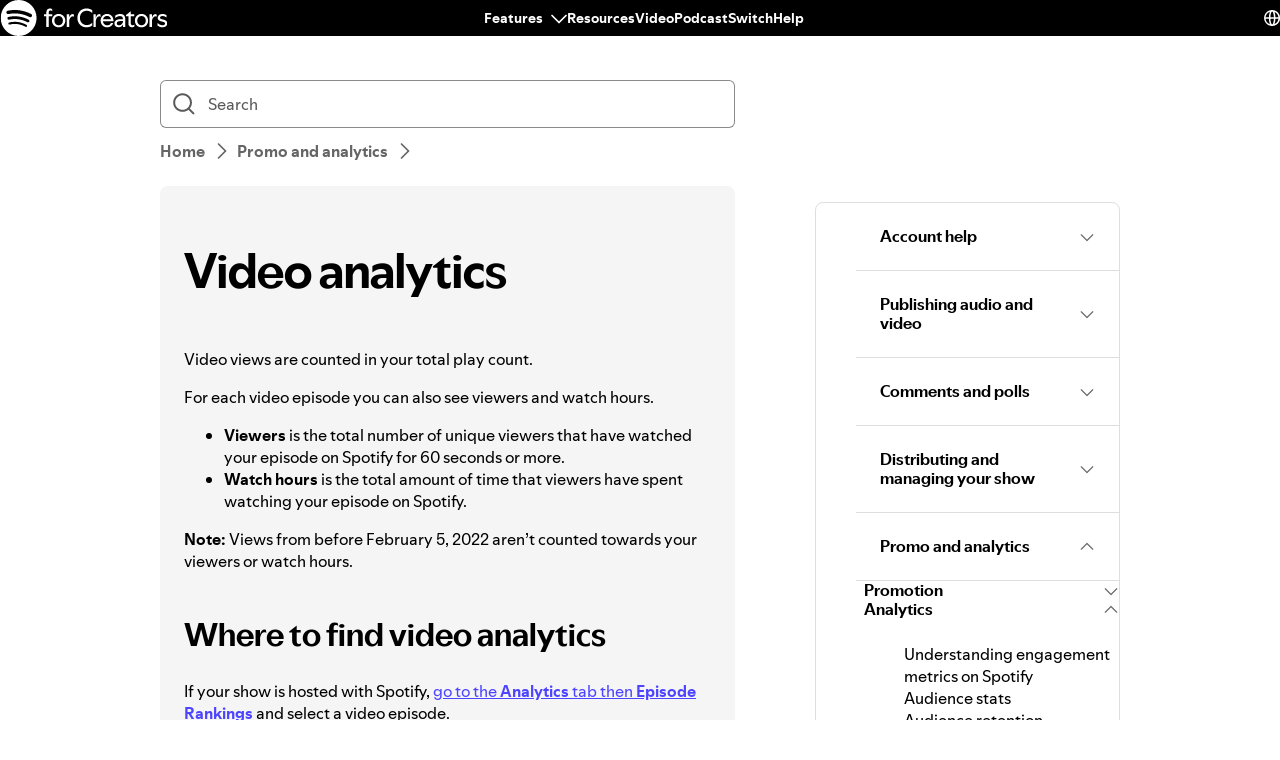

--- FILE ---
content_type: text/html; charset=utf-8
request_url: https://support.spotify.com/sn-en/creators/article/video-analytics/
body_size: 28901
content:
<!DOCTYPE html><html lang="en-US" dir="ltr"><head><meta charSet="utf-8"/><meta name="viewport" content="width=device-width"/><title>Video analytics - Spotify</title><link rel="icon" href="//www.scdn.co/i/_global/favicon.png"/><link rel="canonical" href="https://support.spotify.com/sn-en/creators/article/video-analytics/"/><link rel="alternate" hrefLang="en-al" href="https://support.spotify.com/creators/al/article/video-analytics/"/><link rel="alternate" hrefLang="en-dz" href="https://support.spotify.com/creators/dz-ar/article/video-analytics/"/><link rel="alternate" hrefLang="fr-dz" href="https://support.spotify.com/creators/dz-fr/article/video-analytics/"/><link rel="alternate" hrefLang="es-ad" href="https://support.spotify.com/creators/ad/article/video-analytics/"/><link rel="alternate" hrefLang="en-ao" href="https://support.spotify.com/creators/ao-pt/article/video-analytics/"/><link rel="alternate" hrefLang="en-ag" href="https://support.spotify.com/creators/ag/article/video-analytics/"/><link rel="alternate" hrefLang="es-ar" href="https://support.spotify.com/creators/ar/article/video-analytics/"/><link rel="alternate" hrefLang="en-am" href="https://support.spotify.com/creators/am/article/video-analytics/"/><link rel="alternate" hrefLang="en-au" href="https://support.spotify.com/creators/au/article/video-analytics/"/><link rel="alternate" hrefLang="de-at" href="https://support.spotify.com/creators/at/article/video-analytics/"/><link rel="alternate" hrefLang="en-az" href="https://support.spotify.com/creators/az-en/article/video-analytics/"/><link rel="alternate" hrefLang="en-bh" href="https://support.spotify.com/creators/bh-en/article/video-analytics/"/><link rel="alternate" hrefLang="en-bd" href="https://support.spotify.com/creators/bd-en/article/video-analytics/"/><link rel="alternate" hrefLang="en-bb" href="https://support.spotify.com/creators/bb/article/video-analytics/"/><link rel="alternate" hrefLang="en-by" href="https://support.spotify.com/creators/by-ru/article/video-analytics/"/><link rel="alternate" hrefLang="fr-be" href="https://support.spotify.com/creators/be-fr/article/video-analytics/"/><link rel="alternate" hrefLang="nl-be" href="https://support.spotify.com/creators/be-nl/article/video-analytics/"/><link rel="alternate" hrefLang="en-bz" href="https://support.spotify.com/creators/bz-en/article/video-analytics/"/><link rel="alternate" hrefLang="es-bz" href="https://support.spotify.com/creators/bz-es/article/video-analytics/"/><link rel="alternate" hrefLang="en-bj" href="https://support.spotify.com/creators/bj-en/article/video-analytics/"/><link rel="alternate" hrefLang="fr-bj" href="https://support.spotify.com/creators/bj-fr/article/video-analytics/"/><link rel="alternate" hrefLang="en-bt" href="https://support.spotify.com/creators/bt/article/video-analytics/"/><link rel="alternate" hrefLang="es-bo" href="https://support.spotify.com/creators/bo/article/video-analytics/"/><link rel="alternate" hrefLang="en-ba" href="https://support.spotify.com/creators/ba/article/video-analytics/"/><link rel="alternate" hrefLang="en-bw" href="https://support.spotify.com/creators/bw/article/video-analytics/"/><link rel="alternate" hrefLang="en-br" href="https://support.spotify.com/creators/br-en/article/video-analytics/"/><link rel="alternate" hrefLang="pt-br" href="https://support.spotify.com/creators/br-pt/article/video-analytics/"/><link rel="alternate" hrefLang="en-bn" href="https://support.spotify.com/creators/bn-ms/article/video-analytics/"/><link rel="alternate" hrefLang="en-bg" href="https://support.spotify.com/creators/bg-en/article/video-analytics/"/><link rel="alternate" hrefLang="en-bf" href="https://support.spotify.com/creators/bf-en/article/video-analytics/"/><link rel="alternate" hrefLang="fr-bf" href="https://support.spotify.com/creators/bf-fr/article/video-analytics/"/><link rel="alternate" hrefLang="en-bi" href="https://support.spotify.com/creators/bi-en/article/video-analytics/"/><link rel="alternate" hrefLang="fr-bi" href="https://support.spotify.com/creators/bi-fr/article/video-analytics/"/><link rel="alternate" hrefLang="en-cv" href="https://support.spotify.com/creators/cv-pt/article/video-analytics/"/><link rel="alternate" hrefLang="en-kh" href="https://support.spotify.com/creators/kh/article/video-analytics/"/><link rel="alternate" hrefLang="en-cm" href="https://support.spotify.com/creators/cm-en/article/video-analytics/"/><link rel="alternate" hrefLang="fr-cm" href="https://support.spotify.com/creators/cm-fr/article/video-analytics/"/><link rel="alternate" hrefLang="en-ca" href="https://support.spotify.com/creators/ca-en/article/video-analytics/"/><link rel="alternate" hrefLang="fr-ca" href="https://support.spotify.com/creators/ca-fr/article/video-analytics/"/><link rel="alternate" hrefLang="en-td" href="https://support.spotify.com/creators/td-en/article/video-analytics/"/><link rel="alternate" hrefLang="fr-td" href="https://support.spotify.com/creators/td-fr/article/video-analytics/"/><link rel="alternate" hrefLang="es-cl" href="https://support.spotify.com/creators/cl/article/video-analytics/"/><link rel="alternate" hrefLang="en-co" href="https://support.spotify.com/creators/co-en/article/video-analytics/"/><link rel="alternate" hrefLang="es-co" href="https://support.spotify.com/creators/co-es/article/video-analytics/"/><link rel="alternate" hrefLang="en-km" href="https://support.spotify.com/creators/km-en/article/video-analytics/"/><link rel="alternate" hrefLang="fr-km" href="https://support.spotify.com/creators/km-fr/article/video-analytics/"/><link rel="alternate" hrefLang="es-cr" href="https://support.spotify.com/creators/cr/article/video-analytics/"/><link rel="alternate" hrefLang="en-ci" href="https://support.spotify.com/creators/ci-en/article/video-analytics/"/><link rel="alternate" hrefLang="fr-ci" href="https://support.spotify.com/creators/ci-fr/article/video-analytics/"/><link rel="alternate" hrefLang="en-hr" href="https://support.spotify.com/creators/hr-hr/article/video-analytics/"/><link rel="alternate" hrefLang="en-cw" href="https://support.spotify.com/creators/cw-en/article/video-analytics/"/><link rel="alternate" hrefLang="nl-cw" href="https://support.spotify.com/creators/cw-nl/article/video-analytics/"/><link rel="alternate" hrefLang="en-cy" href="https://support.spotify.com/creators/cy/article/video-analytics/"/><link rel="alternate" hrefLang="en-cz" href="https://support.spotify.com/creators/cz/article/video-analytics/"/><link rel="alternate" hrefLang="fr-cd" href="https://support.spotify.com/creators/cd-fr/article/video-analytics/"/><link rel="alternate" hrefLang="en-cd" href="https://support.spotify.com/creators/cd-sw/article/video-analytics/"/><link rel="alternate" hrefLang="en-dk" href="https://support.spotify.com/creators/dk-en/article/video-analytics/"/><link rel="alternate" hrefLang="en-dj" href="https://support.spotify.com/creators/dj-en/article/video-analytics/"/><link rel="alternate" hrefLang="fr-dj" href="https://support.spotify.com/creators/dj-fr/article/video-analytics/"/><link rel="alternate" hrefLang="en-dm" href="https://support.spotify.com/creators/dm/article/video-analytics/"/><link rel="alternate" hrefLang="es-do" href="https://support.spotify.com/creators/do/article/video-analytics/"/><link rel="alternate" hrefLang="es-ec" href="https://support.spotify.com/creators/ec/article/video-analytics/"/><link rel="alternate" hrefLang="en-eg" href="https://support.spotify.com/creators/eg-en/article/video-analytics/"/><link rel="alternate" hrefLang="es-sv" href="https://support.spotify.com/creators/sv/article/video-analytics/"/><link rel="alternate" hrefLang="en-gq" href="https://support.spotify.com/creators/gq-en/article/video-analytics/"/><link rel="alternate" hrefLang="es-gq" href="https://support.spotify.com/creators/gq-es/article/video-analytics/"/><link rel="alternate" hrefLang="en-ee" href="https://support.spotify.com/creators/ee-et/article/video-analytics/"/><link rel="alternate" hrefLang="en-sz" href="https://support.spotify.com/creators/sz/article/video-analytics/"/><link rel="alternate" hrefLang="en-et" href="https://support.spotify.com/creators/et-en/article/video-analytics/"/><link rel="alternate" hrefLang="en-fj" href="https://support.spotify.com/creators/fj/article/video-analytics/"/><link rel="alternate" hrefLang="en-fi" href="https://support.spotify.com/creators/fi/article/video-analytics/"/><link rel="alternate" hrefLang="fr-fr" href="https://support.spotify.com/creators/fr/article/video-analytics/"/><link rel="alternate" hrefLang="en-ga" href="https://support.spotify.com/creators/ga-en/article/video-analytics/"/><link rel="alternate" hrefLang="fr-ga" href="https://support.spotify.com/creators/ga-fr/article/video-analytics/"/><link rel="alternate" hrefLang="en-ge" href="https://support.spotify.com/creators/ge/article/video-analytics/"/><link rel="alternate" hrefLang="en-de" href="https://support.spotify.com/creators/de-en/article/video-analytics/"/><link rel="alternate" hrefLang="de-de" href="https://support.spotify.com/creators/de/article/video-analytics/"/><link rel="alternate" hrefLang="en-gh" href="https://support.spotify.com/creators/gh/article/video-analytics/"/><link rel="alternate" hrefLang="en-gr" href="https://support.spotify.com/creators/gr/article/video-analytics/"/><link rel="alternate" hrefLang="en-gd" href="https://support.spotify.com/creators/gd/article/video-analytics/"/><link rel="alternate" hrefLang="es-gt" href="https://support.spotify.com/creators/gt/article/video-analytics/"/><link rel="alternate" hrefLang="en-gn" href="https://support.spotify.com/creators/gn-en/article/video-analytics/"/><link rel="alternate" hrefLang="fr-gn" href="https://support.spotify.com/creators/gn-fr/article/video-analytics/"/><link rel="alternate" hrefLang="en-gw" href="https://support.spotify.com/creators/gw-pt/article/video-analytics/"/><link rel="alternate" hrefLang="en-gy" href="https://support.spotify.com/creators/gy/article/video-analytics/"/><link rel="alternate" hrefLang="en-ht" href="https://support.spotify.com/creators/ht-en/article/video-analytics/"/><link rel="alternate" hrefLang="fr-ht" href="https://support.spotify.com/creators/ht-fr/article/video-analytics/"/><link rel="alternate" hrefLang="es-hn" href="https://support.spotify.com/creators/hn/article/video-analytics/"/><link rel="alternate" hrefLang="en-hk" href="https://support.spotify.com/creators/hk-zh/article/video-analytics/"/><link rel="alternate" hrefLang="en-hu" href="https://support.spotify.com/creators/hu/article/video-analytics/"/><link rel="alternate" hrefLang="en-is" href="https://support.spotify.com/creators/is-is/article/video-analytics/"/><link rel="alternate" hrefLang="en-in" href="https://support.spotify.com/creators/in-hi/article/video-analytics/"/><link rel="alternate" hrefLang="en-id" href="https://support.spotify.com/creators/id-en/article/video-analytics/"/><link rel="alternate" hrefLang="id-id" href="https://support.spotify.com/creators/id-id/article/video-analytics/"/><link rel="alternate" hrefLang="en-iq" href="https://support.spotify.com/creators/iq-en/article/video-analytics/"/><link rel="alternate" hrefLang="en-ie" href="https://support.spotify.com/creators/ie/article/video-analytics/"/><link rel="alternate" hrefLang="en-il" href="https://support.spotify.com/creators/il-he/article/video-analytics/"/><link rel="alternate" hrefLang="it-it" href="https://support.spotify.com/creators/it/article/video-analytics/"/><link rel="alternate" hrefLang="en-jm" href="https://support.spotify.com/creators/jm/article/video-analytics/"/><link rel="alternate" hrefLang="ja-jp" href="https://support.spotify.com/creators/jp/article/video-analytics/"/><link rel="alternate" hrefLang="en-jo" href="https://support.spotify.com/creators/jo-en/article/video-analytics/"/><link rel="alternate" hrefLang="en-kz" href="https://support.spotify.com/creators/kz-ru/article/video-analytics/"/><link rel="alternate" hrefLang="en-ke" href="https://support.spotify.com/creators/ke-sw/article/video-analytics/"/><link rel="alternate" hrefLang="en-ki" href="https://support.spotify.com/creators/ki/article/video-analytics/"/><link rel="alternate" hrefLang="en-xk" href="https://support.spotify.com/creators/xk-sr/article/video-analytics/"/><link rel="alternate" hrefLang="en-kw" href="https://support.spotify.com/creators/kw-en/article/video-analytics/"/><link rel="alternate" hrefLang="en-kg" href="https://support.spotify.com/creators/kg-ru/article/video-analytics/"/><link rel="alternate" hrefLang="en-la" href="https://support.spotify.com/creators/la/article/video-analytics/"/><link rel="alternate" hrefLang="en-lv" href="https://support.spotify.com/creators/lv-lv/article/video-analytics/"/><link rel="alternate" hrefLang="en-lb" href="https://support.spotify.com/creators/lb-en/article/video-analytics/"/><link rel="alternate" hrefLang="en-ls" href="https://support.spotify.com/creators/ls/article/video-analytics/"/><link rel="alternate" hrefLang="en-lr" href="https://support.spotify.com/creators/lr/article/video-analytics/"/><link rel="alternate" hrefLang="en-ly" href="https://support.spotify.com/creators/ly-en/article/video-analytics/"/><link rel="alternate" hrefLang="de-li" href="https://support.spotify.com/creators/li/article/video-analytics/"/><link rel="alternate" hrefLang="en-lt" href="https://support.spotify.com/creators/lt-lt/article/video-analytics/"/><link rel="alternate" hrefLang="de-lu" href="https://support.spotify.com/creators/lu-de/article/video-analytics/"/><link rel="alternate" hrefLang="fr-lu" href="https://support.spotify.com/creators/lu-fr/article/video-analytics/"/><link rel="alternate" hrefLang="en-mo" href="https://support.spotify.com/creators/mo-zh/article/video-analytics/"/><link rel="alternate" hrefLang="en-mg" href="https://support.spotify.com/creators/mg-en/article/video-analytics/"/><link rel="alternate" hrefLang="fr-mg" href="https://support.spotify.com/creators/mg-fr/article/video-analytics/"/><link rel="alternate" hrefLang="en-mw" href="https://support.spotify.com/creators/mw/article/video-analytics/"/><link rel="alternate" hrefLang="en-my" href="https://support.spotify.com/creators/my-ms/article/video-analytics/"/><link rel="alternate" hrefLang="en-mv" href="https://support.spotify.com/creators/mv-en/article/video-analytics/"/><link rel="alternate" hrefLang="en-ml" href="https://support.spotify.com/creators/ml-en/article/video-analytics/"/><link rel="alternate" hrefLang="fr-ml" href="https://support.spotify.com/creators/ml-fr/article/video-analytics/"/><link rel="alternate" hrefLang="en-mt" href="https://support.spotify.com/creators/mt/article/video-analytics/"/><link rel="alternate" hrefLang="en-mh" href="https://support.spotify.com/creators/mh/article/video-analytics/"/><link rel="alternate" hrefLang="en-mr" href="https://support.spotify.com/creators/mr-en/article/video-analytics/"/><link rel="alternate" hrefLang="en-mu" href="https://support.spotify.com/creators/mu/article/video-analytics/"/><link rel="alternate" hrefLang="en-mx" href="https://support.spotify.com/creators/mx-en/article/video-analytics/"/><link rel="alternate" hrefLang="es-mx" href="https://support.spotify.com/creators/mx/article/video-analytics/"/><link rel="alternate" hrefLang="en-fm" href="https://support.spotify.com/creators/fm/article/video-analytics/"/><link rel="alternate" hrefLang="en-md" href="https://support.spotify.com/creators/md-ru/article/video-analytics/"/><link rel="alternate" hrefLang="fr-mc" href="https://support.spotify.com/creators/mc/article/video-analytics/"/><link rel="alternate" hrefLang="en-mn" href="https://support.spotify.com/creators/mn/article/video-analytics/"/><link rel="alternate" hrefLang="en-me" href="https://support.spotify.com/creators/me-sr/article/video-analytics/"/><link rel="alternate" hrefLang="en-ma" href="https://support.spotify.com/creators/ma-ar/article/video-analytics/"/><link rel="alternate" hrefLang="fr-ma" href="https://support.spotify.com/creators/ma-fr/article/video-analytics/"/><link rel="alternate" hrefLang="en-mz" href="https://support.spotify.com/creators/mz-pt/article/video-analytics/"/><link rel="alternate" hrefLang="en-na" href="https://support.spotify.com/creators/na-en/article/video-analytics/"/><link rel="alternate" hrefLang="en-nr" href="https://support.spotify.com/creators/nr/article/video-analytics/"/><link rel="alternate" hrefLang="en-np" href="https://support.spotify.com/creators/np-ne/article/video-analytics/"/><link rel="alternate" hrefLang="en-nl" href="https://support.spotify.com/creators/nl-en/article/video-analytics/"/><link rel="alternate" hrefLang="nl-nl" href="https://support.spotify.com/creators/nl/article/video-analytics/"/><link rel="alternate" hrefLang="en-nz" href="https://support.spotify.com/creators/nz/article/video-analytics/"/><link rel="alternate" hrefLang="es-ni" href="https://support.spotify.com/creators/ni/article/video-analytics/"/><link rel="alternate" hrefLang="en-ne" href="https://support.spotify.com/creators/ne-en/article/video-analytics/"/><link rel="alternate" hrefLang="fr-ne" href="https://support.spotify.com/creators/ne-fr/article/video-analytics/"/><link rel="alternate" hrefLang="en-ng" href="https://support.spotify.com/creators/ng/article/video-analytics/"/><link rel="alternate" hrefLang="en-mk" href="https://support.spotify.com/creators/mk/article/video-analytics/"/><link rel="alternate" hrefLang="en-no" href="https://support.spotify.com/creators/no-nb/article/video-analytics/"/><link rel="alternate" hrefLang="en-om" href="https://support.spotify.com/creators/om-en/article/video-analytics/"/><link rel="alternate" hrefLang="en-pk" href="https://support.spotify.com/creators/pk-ur/article/video-analytics/"/><link rel="alternate" hrefLang="en-pw" href="https://support.spotify.com/creators/pw/article/video-analytics/"/><link rel="alternate" hrefLang="en-ps" href="https://support.spotify.com/creators/ps-en/article/video-analytics/"/><link rel="alternate" hrefLang="es-pa" href="https://support.spotify.com/creators/pa/article/video-analytics/"/><link rel="alternate" hrefLang="en-pg" href="https://support.spotify.com/creators/pg/article/video-analytics/"/><link rel="alternate" hrefLang="es-py" href="https://support.spotify.com/creators/py/article/video-analytics/"/><link rel="alternate" hrefLang="es-pe" href="https://support.spotify.com/creators/pe/article/video-analytics/"/><link rel="alternate" hrefLang="en-ph" href="https://support.spotify.com/creators/ph-tl/article/video-analytics/"/><link rel="alternate" hrefLang="pl-pl" href="https://support.spotify.com/creators/pl/article/video-analytics/"/><link rel="alternate" hrefLang="en-pt" href="https://support.spotify.com/creators/pt-pt/article/video-analytics/"/><link rel="alternate" hrefLang="en-qa" href="https://support.spotify.com/creators/qa-en/article/video-analytics/"/><link rel="alternate" hrefLang="en-cg" href="https://support.spotify.com/creators/cg-en/article/video-analytics/"/><link rel="alternate" hrefLang="fr-cg" href="https://support.spotify.com/creators/cg-fr/article/video-analytics/"/><link rel="alternate" hrefLang="en-ro" href="https://support.spotify.com/creators/ro-ro/article/video-analytics/"/><link rel="alternate" hrefLang="en-rw" href="https://support.spotify.com/creators/rw/article/video-analytics/"/><link rel="alternate" hrefLang="en-ws" href="https://support.spotify.com/creators/ws/article/video-analytics/"/><link rel="alternate" hrefLang="en-sm" href="https://support.spotify.com/creators/sm-en/article/video-analytics/"/><link rel="alternate" hrefLang="it-sm" href="https://support.spotify.com/creators/sm-it/article/video-analytics/"/><link rel="alternate" hrefLang="en-st" href="https://support.spotify.com/creators/st-pt/article/video-analytics/"/><link rel="alternate" hrefLang="en-sa" href="https://support.spotify.com/creators/sa-en/article/video-analytics/"/><link rel="alternate" hrefLang="en-sn" href="https://support.spotify.com/creators/sn-en/article/video-analytics/"/><link rel="alternate" hrefLang="fr-sn" href="https://support.spotify.com/creators/sn-fr/article/video-analytics/"/><link rel="alternate" hrefLang="en-rs" href="https://support.spotify.com/creators/rs-sr/article/video-analytics/"/><link rel="alternate" hrefLang="en-sc" href="https://support.spotify.com/creators/sc-en/article/video-analytics/"/><link rel="alternate" hrefLang="fr-sc" href="https://support.spotify.com/creators/sc-fr/article/video-analytics/"/><link rel="alternate" hrefLang="en-sl" href="https://support.spotify.com/creators/sl/article/video-analytics/"/><link rel="alternate" hrefLang="en-sg" href="https://support.spotify.com/creators/sg-zh/article/video-analytics/"/><link rel="alternate" hrefLang="en-sk" href="https://support.spotify.com/creators/sk-sk/article/video-analytics/"/><link rel="alternate" hrefLang="en-si" href="https://support.spotify.com/creators/si-sl/article/video-analytics/"/><link rel="alternate" hrefLang="en-sb" href="https://support.spotify.com/creators/sb/article/video-analytics/"/><link rel="alternate" hrefLang="en-za" href="https://support.spotify.com/creators/za-zu/article/video-analytics/"/><link rel="alternate" hrefLang="en-kr" href="https://support.spotify.com/creators/kr-en/article/video-analytics/"/><link rel="alternate" hrefLang="ko-kr" href="https://support.spotify.com/creators/kr-ko/article/video-analytics/"/><link rel="alternate" hrefLang="es-es" href="https://support.spotify.com/creators/es/article/video-analytics/"/><link rel="alternate" hrefLang="en-lk" href="https://support.spotify.com/creators/lk-ta/article/video-analytics/"/><link rel="alternate" hrefLang="en-kn" href="https://support.spotify.com/creators/kn/article/video-analytics/"/><link rel="alternate" hrefLang="en-lc" href="https://support.spotify.com/creators/lc/article/video-analytics/"/><link rel="alternate" hrefLang="en-vc" href="https://support.spotify.com/creators/vc/article/video-analytics/"/><link rel="alternate" hrefLang="en-sr" href="https://support.spotify.com/creators/sr-en/article/video-analytics/"/><link rel="alternate" hrefLang="nl-sr" href="https://support.spotify.com/creators/sr-nl/article/video-analytics/"/><link rel="alternate" hrefLang="en-se" href="https://support.spotify.com/creators/se/article/video-analytics/"/><link rel="alternate" hrefLang="de-ch" href="https://support.spotify.com/creators/ch-de/article/video-analytics/"/><link rel="alternate" hrefLang="fr-ch" href="https://support.spotify.com/creators/ch-fr/article/video-analytics/"/><link rel="alternate" hrefLang="en-tw" href="https://support.spotify.com/creators/tw/article/video-analytics/"/><link rel="alternate" hrefLang="en-tj" href="https://support.spotify.com/creators/tj-ru/article/video-analytics/"/><link rel="alternate" hrefLang="en-tz" href="https://support.spotify.com/creators/tz-sw/article/video-analytics/"/><link rel="alternate" hrefLang="en-th" href="https://support.spotify.com/creators/th-th/article/video-analytics/"/><link rel="alternate" hrefLang="en-bs" href="https://support.spotify.com/creators/bs/article/video-analytics/"/><link rel="alternate" hrefLang="en-gm" href="https://support.spotify.com/creators/gm/article/video-analytics/"/><link rel="alternate" hrefLang="en-tl" href="https://support.spotify.com/creators/tl-pt/article/video-analytics/"/><link rel="alternate" hrefLang="en-tg" href="https://support.spotify.com/creators/tg-en/article/video-analytics/"/><link rel="alternate" hrefLang="fr-tg" href="https://support.spotify.com/creators/tg-fr/article/video-analytics/"/><link rel="alternate" hrefLang="en-to" href="https://support.spotify.com/creators/to/article/video-analytics/"/><link rel="alternate" hrefLang="en-tt" href="https://support.spotify.com/creators/tt/article/video-analytics/"/><link rel="alternate" hrefLang="en-tn" href="https://support.spotify.com/creators/tn-ar/article/video-analytics/"/><link rel="alternate" hrefLang="fr-tn" href="https://support.spotify.com/creators/tn-fr/article/video-analytics/"/><link rel="alternate" hrefLang="en-tr" href="https://support.spotify.com/creators/tr-en/article/video-analytics/"/><link rel="alternate" hrefLang="tr-tr" href="https://support.spotify.com/creators/tr-tr/article/video-analytics/"/><link rel="alternate" hrefLang="en-tv" href="https://support.spotify.com/creators/tv/article/video-analytics/"/><link rel="alternate" hrefLang="en-ug" href="https://support.spotify.com/creators/ug-sw/article/video-analytics/"/><link rel="alternate" hrefLang="en-ua" href="https://support.spotify.com/creators/ua-uk/article/video-analytics/"/><link rel="alternate" hrefLang="en-ae" href="https://support.spotify.com/creators/ae-en/article/video-analytics/"/><link rel="alternate" hrefLang="en-gb" href="https://support.spotify.com/creators/uk/article/video-analytics/"/><link rel="alternate" hrefLang="es-us" href="https://support.spotify.com/creators/us-es/article/video-analytics/"/><link rel="alternate" hrefLang="en-us" href="https://support.spotify.com/creators/us/article/video-analytics/"/><link rel="alternate" hrefLang="es-uy" href="https://support.spotify.com/creators/uy/article/video-analytics/"/><link rel="alternate" hrefLang="en-uz" href="https://support.spotify.com/creators/uz/article/video-analytics/"/><link rel="alternate" hrefLang="en-vu" href="https://support.spotify.com/creators/vu-en/article/video-analytics/"/><link rel="alternate" hrefLang="fr-vu" href="https://support.spotify.com/creators/vu-fr/article/video-analytics/"/><link rel="alternate" hrefLang="en-ve" href="https://support.spotify.com/creators/ve-en/article/video-analytics/"/><link rel="alternate" hrefLang="es-ve" href="https://support.spotify.com/creators/ve-es/article/video-analytics/"/><link rel="alternate" hrefLang="en-vn" href="https://support.spotify.com/creators/vn-en/article/video-analytics/"/><link rel="alternate" hrefLang="vi-vn" href="https://support.spotify.com/creators/vn-vi/article/video-analytics/"/><link rel="alternate" hrefLang="en-zm" href="https://support.spotify.com/creators/zm/article/video-analytics/"/><link rel="alternate" hrefLang="en-zw" href="https://support.spotify.com/creators/zw/article/video-analytics/"/><meta property="og:title" content="Video analytics - Spotify"/><meta property="og:url" content="https://support.spotify.com/sn-en/creators/article/video-analytics/"/><meta property="og:locale" content="en_US"/><meta property="og:site_name" content="Spotify"/><meta property="og:type" content="website"/><meta property="og:image" content="//www.scdn.co/i/_global/open-graph-default.png"/><meta name="twitter:title" content="Video analytics - Spotify"/><meta name="twitter:card" content="summary"/><meta name="twitter:site" content="@SpotifyCares"/><meta name="twitter:creator" content="@SpotifyCares"/><meta name="twitter:image" content="//www.scdn.co/i/_global/open-graph-default.png"/><meta name="twitter:url" content="https://support.spotify.com/sn-en/creators/article/video-analytics/"/><link rel="apple-touch-icon-precomposed" sizes="144x144" href="//www.scdn.co/i/_global/touch-icon-144.png"/><link rel="apple-touch-icon-precomposed" sizes="114x114" href="//www.scdn.co/i/_global/touch-icon-114.png"/><link rel="apple-touch-icon-precomposed" sizes="72x72" href="//www.scdn.co/i/_global/touch-icon-72.png"/><link rel="apple-touch-icon-precomposed" href="//www.scdn.co/i/_global/touch-icon-57.png"/><meta name="next-head-count" content="22"/><meta name="color-scheme" content="light"/><link rel="preload" href="https://support.scdn.co/web/_next/static/css/714c10ff17131d92.css" as="style"/><link rel="stylesheet" href="https://support.scdn.co/web/_next/static/css/714c10ff17131d92.css" data-n-g=""/><link rel="preload" href="https://support.scdn.co/web/_next/static/css/9933c91b5dfa7a7c.css" as="style"/><link rel="stylesheet" href="https://support.scdn.co/web/_next/static/css/9933c91b5dfa7a7c.css" data-n-p=""/><noscript data-n-css=""></noscript><script defer="" nomodule="" src="https://support.scdn.co/web/_next/static/chunks/polyfills-42372ed130431b0a.js"></script><script src="https://support.scdn.co/web/_next/static/chunks/webpack-45e20a5c9dc21fd7.js" defer=""></script><script src="https://support.scdn.co/web/_next/static/chunks/framework-6bc5d19ed30a6696.js" defer=""></script><script src="https://support.scdn.co/web/_next/static/chunks/main-87a171c5377adf33.js" defer=""></script><script src="https://support.scdn.co/web/_next/static/chunks/pages/_app-61b71dc326576f42.js" defer=""></script><script src="https://support.scdn.co/web/_next/static/chunks/279-f670698784acd795.js" defer=""></script><script src="https://support.scdn.co/web/_next/static/chunks/7519-22d21eceef74bcd2.js" defer=""></script><script src="https://support.scdn.co/web/_next/static/chunks/2446-3bd56a1f5bf08c0c.js" defer=""></script><script src="https://support.scdn.co/web/_next/static/chunks/9796-fed0008f092fba1e.js" defer=""></script><script src="https://support.scdn.co/web/_next/static/chunks/6627-dcea0f8b06d5ce92.js" defer=""></script><script src="https://support.scdn.co/web/_next/static/chunks/8590-f6a18d8de097cad6.js" defer=""></script><script src="https://support.scdn.co/web/_next/static/chunks/1330-b06f701f0b6b537d.js" defer=""></script><script src="https://support.scdn.co/web/_next/static/chunks/550-614256213126e549.js" defer=""></script><script src="https://support.scdn.co/web/_next/static/chunks/8821-443acf0146afd7bd.js" defer=""></script><script src="https://support.scdn.co/web/_next/static/chunks/pages/%5Bmarket%5D/%5Bvertical%5D/article/%5Barticleslug%5D-1ad9371dd9d9ff56.js" defer=""></script><script src="https://support.scdn.co/web/_next/static/ZSku9Qk1jTdAlZlTZyAf_/_buildManifest.js" defer=""></script><script src="https://support.scdn.co/web/_next/static/ZSku9Qk1jTdAlZlTZyAf_/_ssgManifest.js" defer=""></script><style data-styled="" data-styled-version="6.1.19">.flmuAX{box-sizing:border-box;-webkit-tap-highlight-color:transparent;padding-inline:0;margin-block:0;overflow-wrap:break-word;list-style-type:none;}/*!sc*/
data-styled.g2[id="TypeList__TypeListElement-sc-1jhixr6-0"]{content:"flmuAX,"}/*!sc*/
.bScwmC{color:var(--text-base, #000000);background-color:var(--background-base, #ffffff);padding-block-end:var(--encore-spacing-base, 16px);}/*!sc*/
data-styled.g3[id="Panel__AccordionPanel-sc-jkxemo-0"]{content:"bScwmC,"}/*!sc*/
.fZNuSM{box-sizing:border-box;-webkit-tap-highlight-color:transparent;padding-block:var(--encore-spacing-tighter-2, 8px) var(--encore-spacing-looser-3, 48px);padding-inline:var(--encore-spacing-looser-2, 32px);color:var(--text-base, #000000);overflow-wrap:break-word;}/*!sc*/
data-styled.g4[id="Content-sc-uu9ltg-0"]{content:"fZNuSM,"}/*!sc*/
.haLNob{box-sizing:border-box;-webkit-tap-highlight-color:transparent;list-style-type:none;border-block-start:1px solid var(--decorative-subdued, #dedede);border-inline-end:1px solid var(--decorative-subdued, #dedede);border-inline-start:1px solid var(--decorative-subdued, #dedede);}/*!sc*/
.haLNob:last-child{border-block-end:1px solid var(--decorative-subdued, #dedede);}/*!sc*/
data-styled.g5[id="Item-sc-jzntl3-0"]{content:"haLNob,"}/*!sc*/
.cesNwf{margin:0;}/*!sc*/
data-styled.g6[id="HeadingElement__StyledHeadingTag-sc-1fqxeih-0"]{content:"cesNwf,"}/*!sc*/
.lfjuPl{fill:currentcolor;width:var(--encore-graphic-size-decorative-smaller, 16px);height:var(--encore-graphic-size-decorative-smaller, 16px);}/*!sc*/
.lfjuPl *{vector-effect:non-scaling-stroke;}/*!sc*/
.cOvkgN{fill:currentcolor;width:var(--encore-graphic-size-decorative-base, 24px);height:var(--encore-graphic-size-decorative-base, 24px);}/*!sc*/
.cOvkgN *{vector-effect:non-scaling-stroke;}/*!sc*/
.bXGRpR{fill:currentcolor;width:var(--encore-graphic-size-decorative-smaller, 16px);height:var(--encore-graphic-size-decorative-smaller, 16px);}/*!sc*/
.bXGRpR *{vector-effect:non-scaling-stroke;}/*!sc*/
[dir='rtl'] .bXGRpR.bXGRpR{transform:scaleX(-1);}/*!sc*/
.gZmLLq{fill:var(--text-bright-accent, #107434);width:var(--encore-graphic-size-decorative-base, 24px);height:var(--encore-graphic-size-decorative-base, 24px);}/*!sc*/
.gZmLLq *{vector-effect:non-scaling-stroke;}/*!sc*/
.hJQTwF{fill:var(--text-subdued, #656565);width:var(--encore-graphic-size-decorative-base, 24px);height:var(--encore-graphic-size-decorative-base, 24px);}/*!sc*/
.hJQTwF *{vector-effect:non-scaling-stroke;}/*!sc*/
data-styled.g7[id="Svg-sc-ytk21e-0"]{content:"lfjuPl,cOvkgN,bXGRpR,gZmLLq,hJQTwF,"}/*!sc*/
.enVhKf{transition:transform 150ms;color:var(--text-subdued, #656565);flex-shrink:0;}/*!sc*/
@media (min-width:768px){.enVhKf{block-size:32px;inline-size:32px;}}/*!sc*/
.igGzpZ{transition:transform 150ms;color:var(--text-subdued, #656565);flex-shrink:0;transform:rotate(180deg);}/*!sc*/
@media (min-width:768px){.igGzpZ{block-size:32px;inline-size:32px;}}/*!sc*/
data-styled.g8[id="Icon__AccordionIcon-sc-j3ofo4-0"]{content:"enVhKf,igGzpZ,"}/*!sc*/
.fEFNjD{box-sizing:border-box;-webkit-tap-highlight-color:transparent;display:flex;align-items:center;justify-content:space-between;margin:0;background-color:transparent;border:none;width:100%;text-align:left;padding:var(--encore-spacing-looser-2, 32px);cursor:pointer;color:var(--text-base, #000000);outline:none;}/*!sc*/
.fEFNjD:focus{border:3px solid var(--essential-base, #000000);padding:calc(32px - 3px);}/*!sc*/
data-styled.g9[id="TitleButton-sc-g0cg38-0"]{content:"fEFNjD,"}/*!sc*/
.bieqOZ{min-inline-size:0;overflow-wrap:break-word;margin-inline-end:var(--encore-spacing-base, 16px);}/*!sc*/
data-styled.g10[id="TitleText-sc-1t77w68-0"]{content:"bieqOZ,"}/*!sc*/
.JypwR{display:list-item;list-style-type:none;}/*!sc*/
data-styled.g24[id="TypeListItem__TypeListItemElement-sc-q1l2mf-0"]{content:"JypwR,"}/*!sc*/
.hhREvH{box-sizing:border-box;-webkit-tap-highlight-color:transparent;color:inherit;align-items:center;text-decoration:none;}/*!sc*/
.hhREvH[href],.hhREvH:hover:not([disabled]){text-decoration:underline;}/*!sc*/
.hhREvH[href]:hover{text-decoration:underline;color:var(--text-bright-accent, #107434);}/*!sc*/
.hhREvH[href]:focus{outline:none;box-shadow:0 3px 0 0;transition:box-shadow 200ms ease-in;}/*!sc*/
.hhREvH[href]:focus.hhREvH[href]:focus{text-decoration:none;}/*!sc*/
.hhREvH[href]:active{color:var(--text-bright-accent, #107434);}/*!sc*/
.hhREvH[disabled],.hhREvH[href][disabled],.hhREvH[aria-disabled='true']{color:var(--text-subdued, #656565);opacity:0.3;cursor:not-allowed;}/*!sc*/
.eiyLDG{box-sizing:border-box;-webkit-tap-highlight-color:transparent;color:inherit;align-items:center;text-decoration:none;color:var(--text-subdued, #656565);display:inline-flex;}/*!sc*/
.eiyLDG[href],.eiyLDG:hover:not([disabled]){text-decoration:underline;}/*!sc*/
.eiyLDG[href]:hover{text-decoration:underline;color:var(--text-bright-accent, #107434);}/*!sc*/
.eiyLDG[href]:focus{outline:none;box-shadow:0 3px 0 0;transition:box-shadow 200ms ease-in;}/*!sc*/
.eiyLDG[href]:focus.eiyLDG[href]:focus{text-decoration:none;}/*!sc*/
.eiyLDG[href]:active{color:var(--text-bright-accent, #107434);}/*!sc*/
.eiyLDG[disabled],.eiyLDG[href][disabled],.eiyLDG[aria-disabled='true']{color:var(--text-subdued, #656565);opacity:0.3;cursor:not-allowed;}/*!sc*/
.eiyLDG,.eiyLDG[href]{text-decoration:none;}/*!sc*/
.eiyLDG[href]:focus{text-decoration:none;color:var(--text-base, #000000);}/*!sc*/
.eiyLDG[href]:active{text-decoration:underline;color:var(--text-base, #000000);}/*!sc*/
.eiyLDG[href]:hover,.eiyLDG[href]:hover:focus{text-decoration:underline;color:var(--text-subdued, #656565);}/*!sc*/
.eiyLDG[disabled],.eiyLDG[href][disabled],.eiyLDG[aria-disabled='true']{text-decoration:none;}/*!sc*/
data-styled.g27[id="Link-sc-k8gsk-0"]{content:"hhREvH,eiyLDG,"}/*!sc*/
.jeQLiy{box-sizing:border-box;-webkit-tap-highlight-color:transparent;background-color:transparent;border:0;border-radius:var(--encore-button-corner-radius, 9999px);cursor:pointer;display:inline-block;position:relative;text-align:center;text-decoration:none;text-transform:none;touch-action:manipulation;transition-duration:33ms;transition-property:background-color,border-color,color,box-shadow,filter,transform;user-select:none;vertical-align:middle;transform:translate3d(0,0,0);color:var(--text-subdued, #656565);min-inline-size:0;min-block-size:var(--encore-control-size-base, 48px);padding-block:var(--encore-spacing-tighter-2, 8px);padding-inline:var(--encore-spacing-looser-2, 32px);display:inline-flex;align-items:center;justify-content:center;position:relative;}/*!sc*/
.jeQLiy:focus{outline:none;}/*!sc*/
@supports (overflow-wrap:anywhere){.jeQLiy{overflow-wrap:anywhere;}}/*!sc*/
@supports not (overflow-wrap:anywhere){.jeQLiy{word-break:break-word;}}/*!sc*/
.jeQLiy:hover{transform:scale(1.04);color:var(--text-base, #000000);}/*!sc*/
.jeQLiy:active{opacity:0.7;outline:none;transform:scale(1);color:var(--text-subdued, #656565);}/*!sc*/
.jeQLiy:focus{outline:none;}/*!sc*/
.jeQLiy::after{content:'';display:block;position:absolute;pointer-events:none;transition:border-color 200ms ease-in;box-sizing:border-box;bottom:5px;border-bottom:3px solid transparent;width:100%;}/*!sc*/
.jeQLiy:focus::after{border-color:inherit;}/*!sc*/
.jeQLiy::after{inline-size:calc(100% - (var(--encore-spacing-looser-2, 32px) * 2));}/*!sc*/
.jeQLiy[disabled],.jeQLiy[aria-disabled='true'],fieldset[disabled] .jeQLiy{cursor:not-allowed;opacity:0.3;transform:scale(1);color:var(--text-subdued, #656565);}/*!sc*/
.jeQLiy[disabled]::before,.jeQLiy[aria-disabled='true']::before,fieldset[disabled] .jeQLiy::before{background-color:transparent;}/*!sc*/
.jeQLiy[disabled]::after,.jeQLiy[aria-disabled='true']::after,fieldset[disabled] .jeQLiy::after{border-color:transparent;}/*!sc*/
.cKAKrK{box-sizing:border-box;-webkit-tap-highlight-color:transparent;background-color:transparent;border:0;border-radius:var(--encore-button-corner-radius, 9999px);cursor:pointer;display:inline-block;position:relative;text-align:center;text-decoration:none;text-transform:none;touch-action:manipulation;transition-duration:33ms;transition-property:background-color,border-color,color,box-shadow,filter,transform;user-select:none;vertical-align:middle;transform:translate3d(0,0,0);color:var(--text-subdued, #656565);min-inline-size:0;min-block-size:var(--encore-control-size-smaller, 32px);padding-block:var(--encore-spacing-tighter-2, 8px);padding-inline:var(--encore-spacing-tighter-2, 8px);display:inline-flex;align-items:center;justify-content:center;position:relative;}/*!sc*/
.cKAKrK:focus{outline:none;}/*!sc*/
@supports (overflow-wrap:anywhere){.cKAKrK{overflow-wrap:anywhere;}}/*!sc*/
@supports not (overflow-wrap:anywhere){.cKAKrK{word-break:break-word;}}/*!sc*/
.cKAKrK:hover{transform:scale(1.04);color:var(--text-base, #000000);}/*!sc*/
.cKAKrK:active{opacity:0.7;outline:none;transform:scale(1);color:var(--text-subdued, #656565);}/*!sc*/
.cKAKrK:focus{outline:none;}/*!sc*/
.cKAKrK::after{content:'';display:block;position:absolute;pointer-events:none;transition:border-color 200ms ease-in;box-sizing:border-box;bottom:1px;border-bottom:3px solid transparent;width:100%;}/*!sc*/
.cKAKrK:focus::after{border-color:inherit;}/*!sc*/
.cKAKrK::after{inline-size:16px;}/*!sc*/
.cKAKrK[disabled],.cKAKrK[aria-disabled='true'],fieldset[disabled] .cKAKrK{cursor:not-allowed;opacity:0.3;transform:scale(1);color:var(--text-subdued, #656565);}/*!sc*/
.cKAKrK[disabled]::before,.cKAKrK[aria-disabled='true']::before,fieldset[disabled] .cKAKrK::before{background-color:transparent;}/*!sc*/
.cKAKrK[disabled]::after,.cKAKrK[aria-disabled='true']::after,fieldset[disabled] .cKAKrK::after{border-color:transparent;}/*!sc*/
.jxzaED{box-sizing:border-box;-webkit-tap-highlight-color:transparent;background-color:transparent;border:0;border-radius:var(--encore-button-corner-radius, 9999px);cursor:pointer;display:inline-block;position:relative;text-align:center;text-decoration:none;text-transform:none;touch-action:manipulation;transition-duration:33ms;transition-property:background-color,border-color,color,box-shadow,filter,transform;user-select:none;vertical-align:middle;transform:translate3d(0,0,0);color:var(--text-subdued, #656565);min-inline-size:0;min-block-size:var(--encore-control-size-smaller, 32px);padding-block:var(--encore-spacing-tighter-4, 4px);padding-inline:var(--encore-spacing-tighter, 12px) var(--encore-spacing-base, 16px);display:inline-flex;align-items:center;justify-content:center;position:relative;}/*!sc*/
.jxzaED:focus{outline:none;}/*!sc*/
@supports (overflow-wrap:anywhere){.jxzaED{overflow-wrap:anywhere;}}/*!sc*/
@supports not (overflow-wrap:anywhere){.jxzaED{word-break:break-word;}}/*!sc*/
.jxzaED:hover{transform:scale(1.04);color:var(--text-base, #000000);}/*!sc*/
.jxzaED:active{opacity:0.7;outline:none;transform:scale(1);color:var(--text-subdued, #656565);}/*!sc*/
.jxzaED:focus{outline:none;}/*!sc*/
.jxzaED::after{content:'';display:block;position:absolute;pointer-events:none;transition:border-color 200ms ease-in;box-sizing:border-box;bottom:1px;border-bottom:3px solid transparent;width:100%;}/*!sc*/
.jxzaED:focus::after{border-color:inherit;}/*!sc*/
.jxzaED::after{inline-size:calc(100% - (var(--encore-spacing-tighter, 12px) * 2));}/*!sc*/
.jxzaED[disabled],.jxzaED[aria-disabled='true'],fieldset[disabled] .jxzaED{cursor:not-allowed;opacity:0.3;transform:scale(1);color:var(--text-subdued, #656565);}/*!sc*/
.jxzaED[disabled]::before,.jxzaED[aria-disabled='true']::before,fieldset[disabled] .jxzaED::before{background-color:transparent;}/*!sc*/
.jxzaED[disabled]::after,.jxzaED[aria-disabled='true']::after,fieldset[disabled] .jxzaED::after{border-color:transparent;}/*!sc*/
.cyJjLP{box-sizing:border-box;-webkit-tap-highlight-color:transparent;background-color:transparent;border:0;border-radius:var(--encore-button-corner-radius, 9999px);cursor:pointer;display:inline-block;position:relative;text-align:center;text-decoration:none;text-transform:none;touch-action:manipulation;transition-duration:33ms;transition-property:background-color,border-color,color,box-shadow,filter,transform;user-select:none;vertical-align:middle;transform:translate3d(0,0,0);color:var(--text-subdued, #656565);min-inline-size:0;padding:0;display:inline-flex;align-items:center;justify-content:center;position:relative;}/*!sc*/
.cyJjLP:focus{outline:none;}/*!sc*/
@supports (overflow-wrap:anywhere){.cyJjLP{overflow-wrap:anywhere;}}/*!sc*/
@supports not (overflow-wrap:anywhere){.cyJjLP{word-break:break-word;}}/*!sc*/
.cyJjLP:hover{transform:scale(1.04);color:var(--text-base, #000000);}/*!sc*/
.cyJjLP:active{opacity:0.7;outline:none;transform:scale(1);color:var(--text-subdued, #656565);}/*!sc*/
.cyJjLP:focus{outline:none;}/*!sc*/
.cyJjLP::after{content:'';display:block;position:absolute;pointer-events:none;transition:border-color 200ms ease-in;box-sizing:border-box;bottom:-3px;border-bottom:3px solid transparent;width:100%;}/*!sc*/
.cyJjLP:focus::after{border-color:inherit;}/*!sc*/
.cyJjLP::after{inline-size:100%;}/*!sc*/
.cyJjLP[disabled],.cyJjLP[aria-disabled='true'],fieldset[disabled] .cyJjLP{cursor:not-allowed;opacity:0.3;transform:scale(1);color:var(--text-subdued, #656565);}/*!sc*/
.cyJjLP[disabled]::before,.cyJjLP[aria-disabled='true']::before,fieldset[disabled] .cyJjLP::before{background-color:transparent;}/*!sc*/
.cyJjLP[disabled]::after,.cyJjLP[aria-disabled='true']::after,fieldset[disabled] .cyJjLP::after{border-color:transparent;}/*!sc*/
data-styled.g30[id="Button-sc-1dqy6lx-0"]{content:"jeQLiy,cKAKrK,jxzaED,cyJjLP,"}/*!sc*/
.dEYbuR{display:flex;}/*!sc*/
.bcPWvR{display:flex;margin-inline-end:5px;}/*!sc*/
data-styled.g31[id="IconWrapper__Wrapper-sc-16usrgb-0"]{content:"dEYbuR,bcPWvR,"}/*!sc*/
.jQFVXU{box-sizing:border-box;-webkit-tap-highlight-color:transparent;background-color:transparent;border:0;border-radius:var(--encore-button-corner-radius, 9999px);cursor:pointer;display:inline-block;position:relative;text-align:center;text-decoration:none;text-transform:none;touch-action:manipulation;transition-duration:33ms;transition-property:background-color,border-color,color,box-shadow,filter,transform;user-select:none;vertical-align:middle;transform:translate3d(0,0,0);padding-block:calc(var(--encore-spacing-tighter-4, 4px) - 1px);padding-inline:calc(var(--encore-spacing-base, 16px) - 1px);position:relative;border:1px solid var(--essential-subdued, #818181);color:var(--text-base, #000000);min-inline-size:0;min-block-size:var(--encore-control-size-smaller, 32px);display:inline-flex;align-items:center;justify-content:center;inline-size:100%;}/*!sc*/
.jQFVXU:focus{outline:none;}/*!sc*/
.jQFVXU:focus{outline:none;}/*!sc*/
.jQFVXU::after{display:block;position:absolute;pointer-events:none;transition:border-color 200ms ease-in;box-sizing:border-box;inline-size:calc(100% + calc(12px + (2 * var(--encore-border-width-hairline, 1px))));block-size:calc(100% + calc(12px + (2 * var(--encore-border-width-hairline, 1px))));inset-block-start:calc(-6px - var(--encore-border-width-hairline, 1px));inset-inline-start:calc(-6px - var(--encore-border-width-hairline, 1px));background:transparent;border-radius:var(--encore-button-corner-radius, 9999px);border:3px solid transparent;content:'';}/*!sc*/
.jQFVXU:focus::after{border-color:var(--parents-essential-base, var(--essential-base, #000000));}/*!sc*/
@supports (overflow-wrap:anywhere){.jQFVXU{overflow-wrap:anywhere;}}/*!sc*/
@supports not (overflow-wrap:anywhere){.jQFVXU{word-break:break-word;}}/*!sc*/
.jQFVXU:hover{border:1px solid var(--essential-base, #000000);}/*!sc*/
.jQFVXU:active{opacity:0.7;outline:none;transform:scale(1);border:1px solid var(--essential-subdued, #818181);}/*!sc*/
.jQFVXU[disabled],.jQFVXU[aria-disabled='true'],fieldset[disabled] .jQFVXU{cursor:not-allowed;opacity:0.3;transform:scale(1);border-color:var(--essential-subdued, #818181);}/*!sc*/
.jQFVXU[disabled]::after,.jQFVXU[aria-disabled='true']::after,fieldset[disabled] .jQFVXU::after{border-color:transparent;}/*!sc*/
.buiYbJ{box-sizing:border-box;-webkit-tap-highlight-color:transparent;background-color:transparent;border:0;border-radius:var(--encore-button-corner-radius, 9999px);cursor:pointer;display:inline-block;position:relative;text-align:center;text-decoration:none;text-transform:none;touch-action:manipulation;transition-duration:33ms;transition-property:background-color,border-color,color,box-shadow,filter,transform;user-select:none;vertical-align:middle;transform:translate3d(0,0,0);inline-size:var(--encore-control-size-base, 48px);block-size:var(--encore-control-size-base, 48px);position:relative;border:1px solid var(--essential-subdued, #818181);color:var(--text-base, #000000);min-inline-size:0;min-block-size:var(--encore-control-size-base, 48px);display:inline-flex;align-items:center;justify-content:center;}/*!sc*/
.buiYbJ:focus{outline:none;}/*!sc*/
.buiYbJ:focus{outline:none;}/*!sc*/
.buiYbJ::after{display:block;position:absolute;pointer-events:none;transition:border-color 200ms ease-in;box-sizing:border-box;inline-size:calc(100% + calc(12px + (2 * var(--encore-border-width-hairline, 1px))));block-size:calc(100% + calc(12px + (2 * var(--encore-border-width-hairline, 1px))));inset-block-start:calc(-6px - var(--encore-border-width-hairline, 1px));inset-inline-start:calc(-6px - var(--encore-border-width-hairline, 1px));background:transparent;border-radius:var(--encore-button-corner-radius, 9999px);border:3px solid transparent;content:'';}/*!sc*/
.buiYbJ:focus::after{border-color:var(--parents-essential-base, var(--essential-base, #000000));}/*!sc*/
@supports (overflow-wrap:anywhere){.buiYbJ{overflow-wrap:anywhere;}}/*!sc*/
@supports not (overflow-wrap:anywhere){.buiYbJ{word-break:break-word;}}/*!sc*/
.buiYbJ:hover{transform:scale(1.04);border:1px solid var(--essential-base, #000000);}/*!sc*/
.buiYbJ:active{opacity:0.7;outline:none;transform:scale(1);border:1px solid var(--essential-subdued, #818181);}/*!sc*/
.buiYbJ[disabled],.buiYbJ[aria-disabled='true'],fieldset[disabled] .buiYbJ{cursor:not-allowed;opacity:0.3;transform:scale(1);border-color:var(--essential-subdued, #818181);}/*!sc*/
.buiYbJ[disabled]::after,.buiYbJ[aria-disabled='true']::after,fieldset[disabled] .buiYbJ::after{border-color:transparent;}/*!sc*/
data-styled.g42[id="Button-sc-y0gtbx-0"]{content:"jQFVXU,buiYbJ,"}/*!sc*/
.eOVZUL{display:flex;position:absolute;inset-block-start:calc((var(--encore-control-size-base, 48px) - var(--encore-graphic-size-decorative-base, 24px)) / 2) - 1;inset-inline-start:calc((var(--encore-control-size-base, 48px) - var(--encore-graphic-size-decorative-base, 24px)) / 2) - 1;}/*!sc*/
data-styled.g43[id="IconWrapper__Wrapper-sc-ihacte-0"]{content:"eOVZUL,"}/*!sc*/
.fqJlpb{inline-size:var(--encore-graphic-size-decorative-larger-2);block-size:var(--encore-graphic-size-decorative-larger-2);border-radius:5px;display:flex;align-items:center;justify-content:center;background-color:var(--background-tinted-base);color:var(--text-subdued);}/*!sc*/
.fqJlpb svg{width:50%;height:auto;max-inline-size:var(--encore-graphic-size-decorative-larger-4);max-block-size:var(--encore-graphic-size-decorative-larger-4);min-inline-size:var(--encore-graphic-size-decorative-smaller-2);min-block-size:var(--encore-graphic-size-decorative-smaller-2);}/*!sc*/
data-styled.g50[id="Image__Placeholder-sc-1u215sg-4"]{content:"fqJlpb,"}/*!sc*/
.irISnc{border:0;clip:rect(0,0,0,0);height:1px;margin:-1px;overflow:hidden;padding:0;position:absolute;width:1px;}/*!sc*/
data-styled.g66[id="VisuallyHidden__VisuallyHiddenElement-sc-17bibe8-0"]{content:"irISnc,"}/*!sc*/
.bRDcQe{box-sizing:border-box;-webkit-tap-highlight-color:transparent;padding-block-end:var(--encore-spacing-looser, 24px);}/*!sc*/
data-styled.g114[id="Group-sc-u9bcx5-0"]{content:"bRDcQe,"}/*!sc*/
.fqgeWL{color:var(--text-base, #000000);}/*!sc*/
data-styled.g117[id="Label-sc-1c0cv3r-0"]{content:"fqgeWL,"}/*!sc*/
.kGClEk{box-sizing:border-box;-webkit-tap-highlight-color:transparent;align-items:center;display:flex;inline-size:100%;padding-block-end:var(--encore-spacing-tighter-2, 8px);border:0;clip:rect(0,0,0,0);height:1px;margin:-1px;overflow:hidden;padding:0;position:absolute;width:1px;}/*!sc*/
@media (max-width:767px){.kGClEk{justify-content:space-between;}}/*!sc*/
data-styled.g118[id="LabelGroup-sc-1ibddrg-0"]{content:"kGClEk,"}/*!sc*/
.fuiNiK{display:inline-block;}/*!sc*/
data-styled.g119[id="LabelInner-sc-19pye2k-0"]{content:"fuiNiK,"}/*!sc*/
.fQceYF{-webkit-appearance:none;background-image:none;border:0;display:block;transition:box-shadow ease-in-out 100ms,color ease-in-out 100ms;inline-size:100%;box-sizing:border-box;-webkit-tap-highlight-color:transparent;margin-block:0;border-radius:var(--encore-corner-radius-base, 4px);padding-inline:var(--encore-spacing-tighter, 12px);padding-block:var(--encore-spacing-tighter, 12px);min-block-size:var(--encore-control-size-base, 48px);background-color:var(--background-base, #ffffff);box-shadow:inset 0 0 0 1px var(--essential-subdued, #818181);color:var(--text-base, #000000);}/*!sc*/
.fQceYF::placeholder{opacity:1;}/*!sc*/
.fQceYF:focus,.fQceYF:hover:focus{outline:0;}/*!sc*/
.fQceYF:disabled{cursor:not-allowed;opacity:1;}/*!sc*/
.fQceYF[readonly]{box-shadow:inset 0 0 0 1px var(--essential-subdued, #818181);background-color:var(--decorative-subdued, #dedede);}/*!sc*/
.fQceYF:hover,.fQceYF[readonly]:hover{box-shadow:inset 0 0 0 1px var(--essential-base, #000000);}/*!sc*/
.fQceYF:focus,.fQceYF[readonly]:focus{box-shadow:inset 0 0 0 3px var(--essential-base, #000000);}/*!sc*/
.fQceYF::placeholder{color:var(--text-subdued, #656565);}/*!sc*/
.fQceYF:disabled{opacity:0.3;box-shadow:inset 0 0 0 1px var(--essential-subdued, #818181);}/*!sc*/
.fQceYF:invalid,.fQceYF:invalid:hover{box-shadow:inset 0 0 0 1px var(--essential-negative, #e91429);}/*!sc*/
.fQceYF:invalid:focus{box-shadow:inset 0 0 0 3px var(--essential-negative, #e91429);}/*!sc*/
@media (min-width:768px){.fQceYF[type='date'],.fQceYF[type='month'],.fQceYF[type='time'],.fQceYF[type='week']{padding-block-end:var(--encore-spacing-tighter, 12px);}}/*!sc*/
@media (max-width:767px){.fQceYF[type='color']{padding:0;border-block-end:0;}.fQceYF[type='color']:focus,.fQceYF[type='color']:hover:focus{padding:0;}@media not all and (resolution >= 0.001dpcm){@supports (-webkit-appearance:none){.fQceYF[type='color']{border-block-end:1px solid;padding-block:10px 9px;}.fQceYF[type='color']:focus,.fQceYF[type='color']:hover:focus{padding-block:10px var(--encore-spacing-tighter-2, 8px);border-block-end-width:2px;}}}}/*!sc*/
@media (min-width:768px){.fQceYF[type='color']{padding:var(--encore-spacing-tighter-4, 4px);block-size:var(--encore-control-size-base, 48px);inline-size:var(--encore-control-size-base, 48px);}@media not all and (resolution >= 0.001dpcm){@supports (-webkit-appearance:none){.fQceYF[type='color']{inline-size:100%;padding:14px;}}}}/*!sc*/
.fQceYF[type='file']{padding-inline:0;padding-block:var(--encore-spacing-tighter-2, 8px) 0;line-height:17px;}/*!sc*/
@media (max-width:767px){.fQceYF[type='file']{border-block-end:0;}}/*!sc*/
@media (min-width:768px){.fQceYF[type='file']{box-shadow:none;}}/*!sc*/
@media (min-width:768px){.fQceYF[type='file']:focus,.fQceYF[type='file']:hover:focus{box-shadow:none;}}/*!sc*/
.fQceYF[type='search']::-webkit-search-cancel-button{display:none;}/*!sc*/
data-styled.g125[id="Input-sc-1gbx9xe-0"]{content:"fQceYF,"}/*!sc*/
.cwLobx{position:absolute;top:50%;transform:translateY(-50%);display:flex;color:var(--text-subdued, #656565);inset-inline-start:12px;}/*!sc*/
input:disabled+.cwLobx,input[readonly]+.cwLobx{box-shadow:inset 0 0 0 1px var(--essential-subdued, #818181);opacity:0.3;}/*!sc*/
.cwLobx .Svg-sc-ytk21e-0{display:block;}/*!sc*/
data-styled.g126[id="IconContainer-sc-1oa4n9m-0"]{content:"cwLobx,"}/*!sc*/
.iFhVme{position:relative;width:100%;}/*!sc*/
.iFhVme .Input-sc-1gbx9xe-0{padding-inline-start:calc(24px + var(--encore-spacing-tighter, 12px) * 2);}/*!sc*/
@media not all and (resolution >= 0.001dpcm){@supports (-webkit-appearance:none){.iFhVme .Input-sc-1gbx9xe-0{padding-inline-start:38px;}}}/*!sc*/
data-styled.g127[id="InputContainer-sc-a5ofs0-0"]{content:"iFhVme,"}/*!sc*/
.DwtUD{display:inline-flex;position:relative;}/*!sc*/
data-styled.g128[id="PopoverTrigger__PopoverTriggerContainer-sc-yux5vv-0"]{content:"DwtUD,"}/*!sc*/
.jpHYcb{display:inline-flex;}/*!sc*/
data-styled.g129[id="PopoverTrigger__TriggerContainer-sc-yux5vv-1"]{content:"jpHYcb,"}/*!sc*/
*{box-sizing:border-box;}/*!sc*/
*::before,*::after{box-sizing:border-box;}/*!sc*/
body{margin:0;}/*!sc*/
body,input,textarea,button{font-family:var(--encore-body-font-stack);}/*!sc*/
html,body{height:100%;}/*!sc*/
data-styled.g141[id="sc-global-cnFbJs1"]{content:"sc-global-cnFbJs1,"}/*!sc*/
.kDxMyv{fill:var(--decorative-base, #000000);stroke:transparent;}/*!sc*/
data-styled.g164[id="Svg-sc-6c3c1v-0"]{content:"kDxMyv,"}/*!sc*/
.cEgDIj{display:inline-flex;}/*!sc*/
data-styled.g237[id="TooltipTrigger__TriggerContainer-sc-13ojzs2-0"]{content:"cEgDIj,"}/*!sc*/
.fXVNEe{padding-inline-start:0;padding-inline-end:0;margin-block-start:0;margin-block-end:0;overflow-wrap:break-word;list-style-type:none;}/*!sc*/
data-styled.g320[id="sc-KsiuK"]{content:"fXVNEe,"}/*!sc*/
.dUtLXy{color:var(--text-base);background-color:var(--background-base);display:flex;flex-direction:column;min-height:100vh;position:relative;z-index:0;-webkit-font-smoothing:antialiased;}/*!sc*/
.dUtLXy.encore-creator-light-theme *::selection{background-color:#89c0ff;}/*!sc*/
data-styled.g386[id="sc-bUAJAs"]{content:"dUtLXy,"}/*!sc*/
.eVzace{position:relative;z-index:-1;min-height:600px;flex:1;}/*!sc*/
data-styled.g387[id="sc-fdbPbf"]{content:"eVzace,"}/*!sc*/
iframe[width="0"]{display:none;}/*!sc*/
data-styled.g388[id="sc-global-hiuONb1"]{content:"sc-global-hiuONb1,"}/*!sc*/
.kBKpWv{display:inline-flex;position:relative;}/*!sc*/
data-styled.g389[id="Trigger-sc-1q.mjssw-0"]{content:"kBKpWv,"}/*!sc*/
.jTgCRX.jTgCRX{padding-inline:0;color:var(--text-base, #000000);}/*!sc*/
data-styled.g391[id="sc-gJUwzu"]{content:"jTgCRX,"}/*!sc*/
.fLHENg{cursor:pointer;}/*!sc*/
.fLHENg,.fLHENg:hover,.fLHENg:focus,.fLHENg:focus:after{border-color:var(--text-base, #000000);color:var(--text-base, #000000);padding-inline:0;}/*!sc*/
data-styled.g417[id="sc-ezVCTl"]{content:"fLHENg,"}/*!sc*/
.dLSkhh{display:none;}/*!sc*/
@media (max-width: 992px){.dLSkhh{display:flex;position:relative;}}/*!sc*/
data-styled.g424[id="sc-ouTEB"]{content:"dLSkhh,"}/*!sc*/
.iNRbDN{display:block;max-inline-size:100%;height:36px;}/*!sc*/
@media (max-width: 992px){.iNRbDN{height:28px;}}/*!sc*/
data-styled.g426[id="sc-fdOGDD"]{content:"iNRbDN,"}/*!sc*/
.gqvqZ.gqvqZ{text-decoration:none;}/*!sc*/
.gqvqZ.gqvqZ:focus{box-shadow:none;transition:none;outline:5px auto -webkit-focus-ring-color;}/*!sc*/
data-styled.g427[id="sc-gKHobS"]{content:"gqvqZ,"}/*!sc*/
.fsnVDT{color:var(--text-base, #000000);cursor:pointer;padding:0;min-block-size:auto;font-size:var(--encore-text-size-smaller);font-family:SpotifyMixUI,CircularSp-Arab,CircularSp-Hebr,CircularSp-Cyrl,CircularSp-Grek,CircularSp-Deva;font-weight:700;}/*!sc*/
.fsnVDT.fsnVDT{text-decoration:none;}/*!sc*/
.fsnVDT.fsnVDT:active,.fsnVDT.fsnVDT:hover,.fsnVDT.fsnVDT:focus{transform:none;}/*!sc*/
.fsnVDT.fsnVDT:hover,.fsnVDT.fsnVDT:focus{color:var(--text-bright-accent, #107434);}/*!sc*/
.fsnVDT.fsnVDT::after{inline-size:100%;bottom:-3px;}/*!sc*/
.fsnVDT.fsnVDT>*{margin-inline-start:8px;}/*!sc*/
data-styled.g433[id="sc-cETWCA"]{content:"fsnVDT,"}/*!sc*/
.ffKMPa{position:absolute;top:50%;left:50%;transform:translate(-50%, -50%);}/*!sc*/
@media (max-width: 992px){.ffKMPa{display:none;}}/*!sc*/
data-styled.g434[id="sc-eOyLsQ"]{content:"ffKMPa,"}/*!sc*/
.kbCglO{list-style:none;display:flex;gap:var(--encore-spacing-looser);color:var(--text-base, #000000);line-height:24px;margin:0;overflow-x:visible;padding:0;font-size:var(--encore-text-size-smaller);font-family:SpotifyMixUI,CircularSp-Arab,CircularSp-Hebr,CircularSp-Cyrl,CircularSp-Grek,CircularSp-Deva;font-weight:700;}/*!sc*/
data-styled.g435[id="sc-jkqJTp"]{content:"kbCglO,"}/*!sc*/
.gIyRTs{cursor:pointer;color:var(--text-base, #000000);font-size:var(--encore-text-size-smaller);font-family:SpotifyMixUI,CircularSp-Arab,CircularSp-Hebr,CircularSp-Cyrl,CircularSp-Grek,CircularSp-Deva;font-weight:700;}/*!sc*/
.gIyRTs.gIyRTs{text-decoration:none;}/*!sc*/
.gIyRTs.gIyRTs:active,.gIyRTs.gIyRTs:hover,.gIyRTs.gIyRTs:focus{text-decoration:none;}/*!sc*/
.gIyRTs.gIyRTs:focus{color:var(--text-bright-accent, #107434);}/*!sc*/
data-styled.g436[id="sc-bjzMPS"]{content:"gIyRTs,"}/*!sc*/
.itOlyP{transition:transform 0.2s ease;color:var(--text-base, #000000);}/*!sc*/
data-styled.g437[id="sc-fFrLqr"]{content:"itOlyP,"}/*!sc*/
.lnbLto{padding-block:0;}/*!sc*/
data-styled.g438[id="sc-dRpCaM"]{content:"lnbLto,"}/*!sc*/
.hqbgHr{color:var(--text-base, #000000);}/*!sc*/
data-styled.g439[id="sc-inhABl"]{content:"hqbgHr,"}/*!sc*/
@media (max-width: 992px){.emsaAv{margin-inline-end:var(--encore-spacing-base);}}/*!sc*/
data-styled.g440[id="sc-mqDxO"]{content:"emsaAv,"}/*!sc*/
.eUmoFy{color:var(--text-base, #000000);fill:var(--text-base, #000000);height:26px;}/*!sc*/
@media (min-width: 992px){.eUmoFy{height:36px;}}/*!sc*/
data-styled.g444[id="sc-gdmatS"]{content:"eUmoFy,"}/*!sc*/
.dfHEkO.dfHEkO{text-decoration:none;}/*!sc*/
.dfHEkO.dfHEkO:focus{box-shadow:none;transition:none;outline:5px auto -webkit-focus-ring-color;}/*!sc*/
@media (min-width: 992px){.dfHEkO{flex:0 1 15%;}}/*!sc*/
data-styled.g445[id="sc-djcAKz"]{content:"dfHEkO,"}/*!sc*/
.bBZIl.bBZIl{text-decoration:none;color:var(--text-base, #000000);font-size:var(--encore-text-size-base);font-family:SpotifyMixUI,CircularSp-Arab,CircularSp-Hebr,CircularSp-Cyrl,CircularSp-Grek,CircularSp-Deva;font-weight:400;}/*!sc*/
.bBZIl.bBZIl:hover{text-decoration:none;}/*!sc*/
.bBZIl.bBZIl:focus{color:var(--text-bright-accent, #107434);}/*!sc*/
data-styled.g446[id="sc-emMPjM"]{content:"bBZIl,"}/*!sc*/
.iYUhAM{display:grid;grid-template-columns:1fr;grid-gap:var(--encore-spacing-looser-3);width:100%;}/*!sc*/
@media (min-width: 768px){.iYUhAM{grid-template-columns:repeat(4, 1fr);grid-gap:var(--encore-spacing-looser);}}/*!sc*/
@media (min-width: 992px){.iYUhAM{grid-template-columns:repeat(4, 1fr);flex:0 1 58%;}}/*!sc*/
data-styled.g447[id="sc-bsDpAt"]{content:"iYUhAM,"}/*!sc*/
.byRNHQ:not(:last-of-type){padding-block-end:var(--encore-spacing-looser);}/*!sc*/
data-styled.g448[id="sc-fgcRbO"]{content:"byRNHQ,"}/*!sc*/
.jOTjEE:not(:last-of-type){padding-block-end:var(--encore-spacing-tighter);}/*!sc*/
data-styled.g449[id="sc-clTrsv"]{content:"jOTjEE,"}/*!sc*/
.sDxHe.sDxHe:focus{outline:5px auto -webkit-focus-ring-color;outline-offset:-2px;box-shadow:none;transition:none;color:var(--text-bright-accent, #107434);}/*!sc*/
data-styled.g450[id="sc-dpDFRI"]{content:"sDxHe,"}/*!sc*/
.jiDsHl{display:block;max-inline-size:100%;}/*!sc*/
data-styled.g451[id="sc-vugip"]{content:"jiDsHl,"}/*!sc*/
.hVfUMK{display:flex;flex-direction:row;align-items:flex-start;padding:0;margin:0;gap:var(--encore-spacing-base);}/*!sc*/
@media (min-width: 992px){.hVfUMK{flex:1 1 auto;justify-content:flex-end;}}/*!sc*/
data-styled.g452[id="sc-gqfnFK"]{content:"hVfUMK,"}/*!sc*/
.MFSLE{color:var(--text-base, #000000)!important;}/*!sc*/
.MFSLE:hover{border-color:var(--text-base, #000000);}/*!sc*/
data-styled.g453[id="sc-dvVNWr"]{content:"MFSLE,"}/*!sc*/
.leewKs{order:0;flex-grow:0;display:flex;flex-direction:row;gap:calc(var(--encore-spacing-looser) + var(--encore-spacing-tighter));}/*!sc*/
@media (max-width: 991px){.leewKs{width:100%;justify-content:space-between;gap:var(--encore-spacing-looser);order:1;align-self:stretch;overflow-x:scroll;white-space:nowrap;}}/*!sc*/
data-styled.g455[id="sc-eLLnlC"]{content:"leewKs,"}/*!sc*/
.DkTpg{flex-shrink:0;color:var(--text-subdued, #656565);font-size:var(--encore-text-size-smaller-2);font-family:SpotifyMixUI,CircularSp-Arab,CircularSp-Hebr,CircularSp-Cyrl,CircularSp-Grek,CircularSp-Deva;font-weight:400;}/*!sc*/
@media (min-width: 992px){.DkTpg{font-size:var(--encore-text-size-smaller);font-family:SpotifyMixUI,CircularSp-Arab,CircularSp-Hebr,CircularSp-Cyrl,CircularSp-Grek,CircularSp-Deva;font-weight:400;}}/*!sc*/
data-styled.g456[id="sc-fRGMHx"]{content:"DkTpg,"}/*!sc*/
.icKrkz{padding:0;margin:0;display:flex;align-items:center;gap:var(--encore-spacing-base);flex-wrap:wrap;}/*!sc*/
@media (min-width: 992px){.icKrkz{column-gap:var(--encore-spacing-looser-2);row-gap:var(--encore-spacing-looser);}}/*!sc*/
data-styled.g457[id="sc-cVmcbw"]{content:"icKrkz,"}/*!sc*/
.kzPHKJ.kzPHKJ{font-size:var(--encore-text-size-smaller-2);font-family:SpotifyMixUI,CircularSp-Arab,CircularSp-Hebr,CircularSp-Cyrl,CircularSp-Grek,CircularSp-Deva;font-weight:700;color:var(--text-subdued, #656565);}/*!sc*/
@media (min-width: 992px){.kzPHKJ.kzPHKJ{font-size:var(--encore-text-size-smaller);font-family:SpotifyMixUI,CircularSp-Arab,CircularSp-Hebr,CircularSp-Cyrl,CircularSp-Grek,CircularSp-Deva;font-weight:700;}}/*!sc*/
data-styled.g458[id="sc-gKWOzz"]{content:"kzPHKJ,"}/*!sc*/
.evCOfq{display:flex;flex-direction:row;align-items:flex-start;padding:0px;gap:var(--encore-spacing-looser-2);flex:none;order:1;flex-grow:0;}/*!sc*/
@media (max-width: 991px){.evCOfq{width:100%;flex:none;order:0;flex-grow:0;justify-content:flex-end;}}/*!sc*/
data-styled.g460[id="sc-eUxDpt"]{content:"evCOfq,"}/*!sc*/
.dBAZxX.dBAZxX{color:var(--text-subdued, #656565);cursor:pointer;}/*!sc*/
.dBAZxX.dBAZxX:hover{color:var(--text-base, #000000);}/*!sc*/
data-styled.g461[id="sc-bYcSJs"]{content:"dBAZxX,"}/*!sc*/
.dTCfaT{margin-left:2px;}/*!sc*/
data-styled.g462[id="sc-hUZldv"]{content:"dTCfaT,"}/*!sc*/
.gzAvNk{background-color:var(--background-base, #ffffff);color:var(--text-base, #000000);display:flex;flex-direction:column;align-items:center;padding:var(--encore-spacing-looser-3) var(--encore-spacing-looser-3) 0;gap:96px;}/*!sc*/
@media (max-width: 991px){.gzAvNk{padding:var(--encore-spacing-looser-3) var(--encore-spacing-looser-3) 0;gap:var(--encore-spacing-looser-3);align-items:flex-start;}}/*!sc*/
@media (max-width: 479px){.gzAvNk{padding:var(--encore-spacing-looser-3) var(--encore-spacing-base) 0;}}/*!sc*/
@media (min-width: 1920px){.gzAvNk{padding-inline:var(--encore-spacing-looser-3);}}/*!sc*/
data-styled.g463[id="sc-eYEAxu"]{content:"gzAvNk,"}/*!sc*/
.jGhjyx{width:100%;display:flex;flex-direction:column;gap:var(--encore-spacing-looser-3);}/*!sc*/
@media (min-width: 992px){.jGhjyx{flex-direction:row;}}/*!sc*/
data-styled.g464[id="sc-ixyMIc"]{content:"jGhjyx,"}/*!sc*/
.iUyeix{border-top:solid 1px var(--decorative-subdued, #dedede);display:flex;justify-content:space-between;width:100%;gap:var(--encore-spacing-looser);flex:none;flex-direction:row;padding:var(--encore-spacing-looser-2) 0 var(--encore-spacing-looser-2) 0;}/*!sc*/
@media (max-width: 991px){.iUyeix{flex-direction:column;padding:var(--encore-spacing-looser) 0 var(--encore-spacing-looser) 0;}}/*!sc*/
data-styled.g465[id="sc-fqdHUJ"]{content:"iUyeix,"}/*!sc*/
.exazxv{align-items:center;box-sizing:border-box;background:var(--background-base, #ffffff);color:var(--text-base, #000000);display:flex;justify-content:space-between;padding-block:18px;padding-inline:var(--encore-spacing-looser-3);position:relative;width:100%;}/*!sc*/
@media (max-width: 992px){.exazxv{padding-block:var(--encore-spacing-tighter-3);transition:transform 400ms ease-in-out;-webkit-transition:-webkit-transform 400ms ease-in-out;}}/*!sc*/
@media (max-width: 480px){.exazxv{padding-inline:var(--encore-spacing-base);}}/*!sc*/
@media (min-width: 1440px){.exazxv{padding-inline:var(--encore-spacing-looser-3);}}/*!sc*/
@media (min-width: 1920px){.exazxv{padding-inline:var(--encore-spacing-looser-3);}}/*!sc*/
data-styled.g472[id="sc-iKrZTU"]{content:"exazxv,"}/*!sc*/
.gntKbp{display:flex;align-items:center;gap:var(--encore-spacing-looser-2);}/*!sc*/
data-styled.g473[id="sc-fCWVgB"]{content:"gntKbp,"}/*!sc*/
@media (max-width: 992px){.gZshtw{display:none;}}/*!sc*/
data-styled.g474[id="sc-kcsKfN"]{content:"gZshtw,"}/*!sc*/
.HBOyM{display:flex;align-items:center;}/*!sc*/
data-styled.g475[id="sc-hfXZzM"]{content:"HBOyM,"}/*!sc*/
.khchym{display:flex;flex-shrink:0;}/*!sc*/
data-styled.g478[id="sc-jfjANJ"]{content:"khchym,"}/*!sc*/
.dhISJn{display:flex;flex-direction:row;margin-block-end:var(--encore-spacing-looser);padding:0;color:var(--text-subdued, #656565);width:100%;list-style:none;margin-top:0;}/*!sc*/
data-styled.g479[id="sc-giOQhI"]{content:"dhISJn,"}/*!sc*/
.bixtqs{display:flex;flex-direction:row;align-items:center;}/*!sc*/
data-styled.g480[id="sc-cNwwfj"]{content:"bixtqs,"}/*!sc*/
.cUeRmC{display:none;}/*!sc*/
data-styled.g481[id="sc-lgxuYe"]{content:"cUeRmC,"}/*!sc*/
.kYLvBW{margin:0 var(--encore-spacing-tighter-2);display:inline-flex;align-items:center;}/*!sc*/
data-styled.g482[id="sc-kplXrF"]{content:"kYLvBW,"}/*!sc*/
.hALMNp{word-break:break-word;}/*!sc*/
data-styled.g483[id="sc-hsRmLE"]{content:"hALMNp,"}/*!sc*/
.dOLZdr{padding:var(--encore-spacing-looser);border-radius:8px;background:var(--background-elevated-highlight, #f5f5f5);}/*!sc*/
data-styled.g493[id="sc-cKTanH"]{content:"dOLZdr,"}/*!sc*/
[dir='rtl'] .fXgtWi >div:first-child{right:12px;left:auto;}/*!sc*/
[dir='ltr'] .fXgtWi >div:first-child{right:auto;left:12px;}/*!sc*/
data-styled.g496[id="sc-fgDYYN"]{content:"fXgtWi,"}/*!sc*/
.jfqGPs{padding-bottom:0;}/*!sc*/
data-styled.g497[id="sc-ckjosM"]{content:"jfqGPs,"}/*!sc*/
.hlcBAm{scroll-margin-top:100px;}/*!sc*/
.hlcBAm.hlcBAm{border-color:var(--decorative-subdued, #dedede);border-radius:var(--encore-spacing-tighter-3);}/*!sc*/
data-styled.g498[id="sc-hvZCij"]{content:"hlcBAm,"}/*!sc*/
.MIltG{max-width:628px;margin:0 auto;padding:var(--encore-spacing-looser-2) var(--encore-spacing-base);}/*!sc*/
data-styled.g514[id="sc-jrpWxd"]{content:"MIltG,"}/*!sc*/
.cRwCZI.cRwCZI{max-width:992px;}/*!sc*/
@media (min-width: 768px){.cRwCZI.cRwCZI{display:grid;grid-template-columns:1fr 305px;grid-template-rows:1fr;column-gap:80px;}}/*!sc*/
data-styled.g515[id="sc-guVlRc"]{content:"cRwCZI,"}/*!sc*/
.gHmxvt{display:flex;flex-direction:column;gap:var(--encore-spacing-base);}/*!sc*/
data-styled.g516[id="sc-cZCROD"]{content:"gHmxvt,"}/*!sc*/
.iAMERQ{text-decoration:none!important;}/*!sc*/
data-styled.g517[id="sc-dihiC"]{content:"iAMERQ,"}/*!sc*/
.dPFrDC{order:1;}/*!sc*/
data-styled.g519[id="sc-gTRDQs"]{content:"dPFrDC,"}/*!sc*/
.iEXySf{width:var(--encore-graphic-size-decorative-larger-3);height:var(--encore-graphic-size-decorative-larger-3);position:relative;}/*!sc*/
data-styled.g520[id="sc-dyzjNT"]{content:"iEXySf,"}/*!sc*/
.dFmSnY{transform:rotate(8deg);background-color:var(--essential-bright-accent, #159542);box-shadow:2px 0px 8px 0px rgba(0, 0, 0, 0.5);position:absolute;margin-inline:auto;left:0;right:0;}/*!sc*/
data-styled.g521[id="sc-CezhS"]{content:"dFmSnY,"}/*!sc*/
.bskkkz{position:absolute;bottom:0;z-index:1;background-color:var(--background-elevated-highlight, #f5f5f5);box-shadow:1.6px 0px 3.2px 0px rgba(0, 0, 0, 0.5);}/*!sc*/
data-styled.g522[id="sc-jEjjIV"]{content:"bskkkz,"}/*!sc*/
.fVkoFW{display:flex;gap:var(--encore-spacing-base);justify-content:space-between;padding:var(--encore-spacing-tighter) var(--encore-spacing-base);text-decoration:none;width:100%;}/*!sc*/
data-styled.g523[id="sc-gHOzcU"]{content:"fVkoFW,"}/*!sc*/
.iiJZJC{display:flex;gap:var(--encore-spacing-tighter);}/*!sc*/
data-styled.g524[id="sc-fRSwmW"]{content:"iiJZJC,"}/*!sc*/
.bSuqAz{display:flex;flex-direction:column;gap:var(--encore-spacing-tighter-5);justify-content:center;justify-content:center;}/*!sc*/
data-styled.g525[id="sc-cXIWDD"]{content:"bSuqAz,"}/*!sc*/
.eAHtlU.eAHtlU{display:flex;background:var(--background-elevated-highlight, #f5f5f5);padding:0;transition:transform 1s;cursor:pointer;position:relative;}/*!sc*/
.eAHtlU.eAHtlU:hover .sc-jEjjIV{transform:rotate(-8deg);}/*!sc*/
.eAHtlU.eAHtlU:hover .sc-CezhS{transform:rotate(16deg);}/*!sc*/
data-styled.g526[id="sc-ebtlcQ"]{content:"eAHtlU,"}/*!sc*/
.IZexk{padding-inline-start:var(--encore-spacing-base);padding-inline-end:var(--encore-spacing-tighter);}/*!sc*/
data-styled.g527[id="sc-bhjLtx"]{content:"IZexk,"}/*!sc*/
.cgJjxS.cgJjxS{padding:var(--encore-spacing-base);}/*!sc*/
data-styled.g531[id="sc-kaCbt"]{content:"cgJjxS,"}/*!sc*/
.EmEpH{display:flex;align-items:center;flex-direction:row;flex-wrap:wrap;gap:var(--encore-spacing-tighter);justify-content:space-between;}/*!sc*/
data-styled.g532[id="sc-gByRMG"]{content:"EmEpH,"}/*!sc*/
.ljUZPw{flex:1;min-width:40%;}/*!sc*/
data-styled.g533[id="sc-dHpsdn"]{content:"ljUZPw,"}/*!sc*/
.iejQZs{display:flex;gap:var(--encore-spacing-base);flex:1;}/*!sc*/
data-styled.g534[id="sc-hwMtKH"]{content:"iejQZs,"}/*!sc*/
.izIjlM{max-width:145px;min-width:80px;width:50%;}/*!sc*/
data-styled.g535[id="sc-eArJeG"]{content:"izIjlM,"}/*!sc*/
.bELyTA{display:flex;align-items:center;gap:var(--encore-spacing-tighter-2);}/*!sc*/
data-styled.g536[id="sc-fGniAB"]{content:"bELyTA,"}/*!sc*/
.brCgeE{position:relative;padding:var(--encore-spacing-tighter) 0;}/*!sc*/
data-styled.g544[id="sc-dPKWQb"]{content:"brCgeE,"}/*!sc*/
.dkraEM.dkraEM{background-color:transparent;display:flex;flex-direction:column;gap:24px;padding-block-end:0;padding-inline-start:var(--encore-spacing-tighter-2);}/*!sc*/
data-styled.g549[id="sc-ezuuWm"]{content:"dkraEM,"}/*!sc*/
.dDsSWr{border:0;}/*!sc*/
.dDsSWr:last-child{border-block-end:0;}/*!sc*/
data-styled.g550[id="sc-bccCnR"]{content:"dDsSWr,"}/*!sc*/
.bQYYyA{padding:0;}/*!sc*/
.bQYYyA span{font-size:16px;}/*!sc*/
.bQYYyA svg{block-size:16px;inline-size:16px;}/*!sc*/
data-styled.g551[id="sc-cIVjMg"]{content:"bQYYyA,"}/*!sc*/
.ePBpIE.ePBpIE{padding-block-end:0;padding-block-start:24px;padding-inline:16px;}/*!sc*/
data-styled.g552[id="sc-ecEkbT"]{content:"ePBpIE,"}/*!sc*/
.iWCrdr{background-color:var(--background-elevated-base, #ffffff);border-radius:var(--encore-corner-radius-larger-2);flex-shrink:0;height:fit-content;padding-block-end:0;border:1px solid var(--decorative-subdued, #dedede);width:100%;}/*!sc*/
data-styled.g553[id="sc-fJwRAi"]{content:"iWCrdr,"}/*!sc*/
.jnUVnI{border:0;border-block-end:1px solid var(--decorative-subdued, #dedede);}/*!sc*/
.jnUVnI:last-child{border-block-end:0;}/*!sc*/
data-styled.g554[id="sc-lkRMBm"]{content:"jnUVnI,"}/*!sc*/
.cUbiEO{padding:var(--encore-spacing-looser);}/*!sc*/
.cUbiEO>span{display:flex;align-items:center;font-size:16px;text-align:start;}/*!sc*/
.cUbiEO svg{block-size:16px;inline-size:16px;}/*!sc*/
@media (max-width: 767px){.cUbiEO{padding:var(--encore-spacing-looser-2);}}/*!sc*/
data-styled.g555[id="sc-erobCP"]{content:"cUbiEO,"}/*!sc*/
.ia-dpHk{display:flex;flex-direction:column;}/*!sc*/
data-styled.g556[id="sc-gzpDuk"]{content:"ia-dpHk,"}/*!sc*/
.gByOEW.gByOEW{padding-block:var(--encore-spacing-looser-2);border-block-start:1px solid var(--decorative-subdued, #dedede);}/*!sc*/
@media (min-width: 768px){.gByOEW.gByOEW{padding-block:var(--encore-spacing-looser);padding-inline:var(--encore-spacing-looser);}}/*!sc*/
data-styled.g558[id="sc-knIDji"]{content:"gByOEW,"}/*!sc*/
.cutvYC{display:none;}/*!sc*/
@media (min-width: 768px){.cutvYC{margin-block-start:0;display:flex;flex-shrink:0;grid-area:nav;}}/*!sc*/
data-styled.g559[id="sc-dueSkL"]{content:"cutvYC,"}/*!sc*/
.fqWlvS{padding-top:0.5em;padding-bottom:0;word-break:break-word;hyphens:auto;}/*!sc*/
data-styled.g560[id="sc-fCgucg"]{content:"fqWlvS,"}/*!sc*/
.iKwUHJ{word-break:break-word;hyphens:auto;}/*!sc*/
data-styled.g564[id="sc-fWMeal"]{content:"iKwUHJ,"}/*!sc*/
.cizggG{display:flex;flex-direction:column;grid-area:main;row-gap:var(--encore-spacing-looser-2);}/*!sc*/
data-styled.g565[id="sc-hQQqCA"]{content:"cizggG,"}/*!sc*/
@media (min-width: 768px){.jCHdDF{grid-template-areas:'search-and-breadcrumbs .' 'main nav' 'community-cta community-cta';}}/*!sc*/
data-styled.g567[id="sc-bzdlUa"]{content:"jCHdDF,"}/*!sc*/
@media (min-width: 768px){.hqdUDu{grid-area:search-and-breadcrumbs;}}/*!sc*/
data-styled.g568[id="sc-eZCUIh"]{content:"hqdUDu,"}/*!sc*/
.jramGH{display:contents;}/*!sc*/
.jramGH a{color:var(--text-bright-accent, #107434);}/*!sc*/
data-styled.g569[id="sc-gTHhkw"]{content:"jramGH,"}/*!sc*/
</style></head><body><div id="__next"><div class="sc-bUAJAs dUtLXy encore-s4p-light-theme encore-layout-themes"><header class="sc-iKrZTU exazxv encore-inverted-dark-set encore-layout-themes" role="banner" data-testid="turnkey-header"><div class="sc-fCWVgB gntKbp"><a href="https://creators.spotify.com" data-testid="navigation-logo" class="Link-sc-k8gsk-0 hhREvH sc-gKHobS gqvqZ" data-encore-id="textLink"><img src="https://support.spotifycdn.com/turnkey-masthead/creators/s4c_logo_v1.svg" alt="Spotify for Creators" class="sc-fdOGDD iNRbDN"/><span data-encore-id="visuallyHidden" class="VisuallyHidden__VisuallyHiddenElement-sc-17bibe8-0 irISnc">Spotify for Creators</span></a><div class="sc-kcsKfN gZshtw"><div class="sc-eOyLsQ ffKMPa"><nav dir="ltr"><ul class="sc-jkqJTp kbCglO"><li class="sc-dRpCaM lnbLto"><div data-encore-id="popoverTrigger" class="PopoverTrigger__PopoverTriggerContainer-sc-yux5vv-0 DwtUD"><div class="PopoverTrigger__TriggerContainer-sc-yux5vv-1 jpHYcb"><button href="" aria-expanded="false" aria-controls="features" class="Button-sc-1dqy6lx-0 jeQLiy encore-text-body-medium-bold sc-cETWCA fsnVDT" data-encore-id="buttonTertiary"><span class="sc-inhABl hqbgHr">Features</span><svg data-encore-id="icon" role="img" aria-hidden="true" class="Svg-sc-ytk21e-0 lfjuPl sc-fFrLqr itOlyP" viewBox="0 0 16 16"><path d='M.47 4.97a.75.75 0 0 1 1.06 0L8 11.44l6.47-6.47a.75.75 0 1 1 1.06 1.06L8 13.56.47 6.03a.75.75 0 0 1 0-1.06z'/></svg></button></div></div></li><li class="sc-dRpCaM lnbLto"><a href="https://creators.spotify.com/resources" target="_self" class="Link-sc-k8gsk-0 hhREvH sc-bjzMPS gIyRTs" data-encore-id="textLink">Resources</a></li><li class="sc-dRpCaM lnbLto"><a href="https://creators.spotify.com/features/video" target="_self" class="Link-sc-k8gsk-0 hhREvH sc-bjzMPS gIyRTs" data-encore-id="textLink">Video</a></li><li class="sc-dRpCaM lnbLto"><a href="https://creators.spotify.com/features/podcast" target="_self" class="Link-sc-k8gsk-0 hhREvH sc-bjzMPS gIyRTs" data-encore-id="textLink">Podcast</a></li><li class="sc-dRpCaM lnbLto"><a href="https://creators.spotify.com/switch" target="_self" class="Link-sc-k8gsk-0 hhREvH sc-bjzMPS gIyRTs" data-encore-id="textLink">Switch</a></li><li class="sc-dRpCaM lnbLto"><a href="https://support.spotify.com/creators" target="_self" class="Link-sc-k8gsk-0 hhREvH sc-bjzMPS gIyRTs" data-encore-id="textLink">Help</a></li></ul></nav></div></div></div><div class="sc-hfXZzM HBOyM"><div class="sc-mqDxO emsaAv"><span data-encore-id="overlayTrigger" class="Trigger-sc-1q.mjssw-0 kBKpWv"><span class="TooltipTrigger__TriggerContainer-sc-13ojzs2-0 cEgDIj"><a data-testid="language-selection-trigger-desktop" dir="ltr" href="https://www.spotify.com/select-your-country-region/?returnToPath=%2Fcreators%2Farticle%2Fvideo-analytics%2F" class="Button-sc-1dqy6lx-0 cKAKrK sc-ezVCTl fLHENg" aria-label="Change language" data-encore-id="buttonTertiary"><span aria-hidden="true" class="IconWrapper__Wrapper-sc-16usrgb-0 dEYbuR"><svg data-encore-id="icon" role="img" aria-hidden="true" viewBox="0 0 16 16" class="Svg-sc-ytk21e-0 lfjuPl"><path d='M8.152 16H8a8 8 0 1 1 .152 0zm-.41-14.202c-.226.273-.463.713-.677 1.323-.369 1.055-.626 2.496-.687 4.129h3.547c-.06-1.633-.318-3.074-.687-4.129-.213-.61-.45-1.05-.676-1.323-.194-.235-.326-.285-.385-.296h-.044c-.055.007-.19.052-.391.296zM4.877 7.25c.062-1.771.34-3.386.773-4.624.099-.284.208-.554.329-.806a6.507 6.507 0 0 0-4.436 5.43h3.334zm-3.334 1.5a6.507 6.507 0 0 0 4.436 5.43 7.974 7.974 0 0 1-.33-.806c-.433-1.238-.71-2.853-.772-4.624H1.543zm4.835 0c.061 1.633.318 3.074.687 4.129.214.61.451 1.05.677 1.323.202.244.336.29.391.297l.044-.001c.06-.01.19-.061.385-.296.226-.273.463-.713.676-1.323.37-1.055.626-2.496.687-4.129H6.378zm5.048 0c-.061 1.771-.339 3.386-.772 4.624-.082.235-.171.46-.268.674a6.506 6.506 0 0 0 4.071-5.298h-3.03zm3.031-1.5a6.507 6.507 0 0 0-4.071-5.298c.097.214.186.44.268.674.433 1.238.711 2.853.772 4.624h3.031z'/></svg></span></a></span></span></div><div class="sc-ouTEB dLSkhh"><button data-testid="navigation-sidemenu-trigger" tabindex="0" aria-expanded="false" class="Button-sc-1dqy6lx-0 jeQLiy encore-text-body-medium-bold sc-gJUwzu jTgCRX" aria-label="Open menu" data-encore-id="buttonTertiary"><svg data-encore-id="icon" role="img" aria-hidden="true" viewBox="0 0 24 24" class="Svg-sc-ytk21e-0 cOvkgN"><path d='M21 6H3V4h18v2zm0 14H3v-2h18v2zm0-7H3v-2h18v2z'/></svg></button></div></div></header><main class="sc-fdbPbf eVzace"><div class="sc-jrpWxd sc-guVlRc sc-bzdlUa MIltG cRwCZI jCHdDF"><div class="sc-eZCUIh hqdUDu"><div class="sc-dPKWQb brCgeE"><div class="Group-sc-u9bcx5-0 bRDcQe sc-ckjosM jfqGPs" data-encore-id="formGroup"><div class="LabelGroup-sc-1ibddrg-0 kGClEk encore-text-body-small-bold"><label for="search-input" class="Label-sc-1c0cv3r-0 fqgeWL"><span class="LabelInner-sc-19pye2k-0 fuiNiK">Start typing into the Search box, then use the Tab key to choose an option from the list.</span></label></div><div class="InputContainer-sc-a5ofs0-0 iFhVme sc-fgDYYN fXgtWi encore-inverted-light-set" data-encore-id="formInputIcon"><div class="IconContainer-sc-1oa4n9m-0 cwLobx"><svg data-encore-id="icon" role="img" aria-hidden="true" data-testid="search-icon" viewBox="0 0 24 24" class="Svg-sc-ytk21e-0 cOvkgN"><path d='M10.533 1.27893C5.35215 1.27893 1.12598 5.41887 1.12598 10.5579C1.12598 15.697 5.35215 19.8369 10.533 19.8369C12.767 19.8369 14.8235 19.0671 16.4402 17.7794L20.7929 22.132C21.1834 22.5226 21.8166 22.5226 22.2071 22.132C22.5976 21.7415 22.5976 21.1083 22.2071 20.7178L17.8634 16.3741C19.1616 14.7849 19.94 12.7634 19.94 10.5579C19.94 5.41887 15.7138 1.27893 10.533 1.27893ZM3.12598 10.5579C3.12598 6.55226 6.42768 3.27893 10.533 3.27893C14.6383 3.27893 17.94 6.55226 17.94 10.5579C17.94 14.5636 14.6383 17.8369 10.533 17.8369C6.42768 17.8369 3.12598 14.5636 3.12598 10.5579Z'/></svg></div><input class="Input-sc-1gbx9xe-0 fQceYF encore-text-body-medium sc-hvZCij hlcBAm" data-encore-id="formInput" id="search-input" type="text" aria-label="Search" placeholder="Search" autoComplete="off" data-testid="searchContainerInput" value=""/></div></div></div><nav aria-label="Breadcrumb"><ul class="sc-giOQhI dhISJn"><li class="sc-cNwwfj bixtqs"><a href="/sn-en/creators/" data-encore-id="textLink" class="Link-sc-k8gsk-0 eiyLDG"><span class="encore-text encore-text-body-medium-bold" data-encore-id="text" data-testid="breadcrumbHome">Home</span></a><div role="separator" class="sc-kplXrF kYLvBW"><svg data-encore-id="icon" role="img" aria-hidden="true" class="Svg-sc-ytk21e-0 bXGRpR sc-jfjANJ khchym" viewBox="0 0 16 16"><path d='M4.97.47a.75.75 0 0 0 0 1.06L11.44 8l-6.47 6.47a.75.75 0 1 0 1.06 1.06L13.56 8 6.03.47a.75.75 0 0 0-1.06 0z'/></svg></div></li><li class="sc-cNwwfj bixtqs"><a href="/sn-en/creators/category/promo-and-analytics/" data-testid="breadcrumbCategory" data-encore-id="textLink" class="Link-sc-k8gsk-0 eiyLDG"><span class="encore-text encore-text-body-medium-bold sc-hsRmLE hALMNp" data-encore-id="text">Promo and analytics</span></a><div role="separator" class="sc-kplXrF kYLvBW"><svg data-encore-id="icon" role="img" aria-hidden="true" class="Svg-sc-ytk21e-0 bXGRpR sc-jfjANJ khchym" viewBox="0 0 16 16"><path d='M4.97.47a.75.75 0 0 0 0 1.06L11.44 8l-6.47 6.47a.75.75 0 1 0 1.06 1.06L13.56 8 6.03.47a.75.75 0 0 0-1.06 0z'/></svg></div></li><li aria-hidden="true" aria-current="page" hidden="" class="sc-cNwwfj sc-lgxuYe bixtqs cUeRmC">Video analytics</li></ul></nav></div><div class="sc-hQQqCA cizggG"><div class="sc-gTRDQs dPFrDC"><div class="sc-cKTanH sc-ebtlcQ dOLZdr eAHtlU"><a data-testid="cta-card" href="https://support.spotify.com/creators/contact-spotify-anonymous/" class="sc-gHOzcU fVkoFW"><div class="sc-fRSwmW iiJZJC"><div class="sc-dyzjNT iEXySf"><div class="Image__Placeholder-sc-1u215sg-4 fqJlpb sc-CezhS dFmSnY" data-encore-id="image"></div><div class="Image__Placeholder-sc-1u215sg-4 fqJlpb sc-jEjjIV bskkkz" data-encore-id="image"><svg data-encore-id="icon" role="img" aria-hidden="true" viewBox="0 0 24 24" class="Svg-sc-ytk21e-0 gZmLLq"><path d='M10.165 11.101a2.5 2.5 0 0 1-.67 3.766L5.5 17.173A2.998 2.998 0 0 0 4 19.771v.232h16.001v-.232a3 3 0 0 0-1.5-2.598l-3.995-2.306a2.5 2.5 0 0 1-.67-3.766l.521-.626.002-.002c.8-.955 1.303-1.987 1.375-3.19.041-.706-.088-1.433-.187-1.727a3.717 3.717 0 0 0-.768-1.334 3.767 3.767 0 0 0-5.557 0c-.34.37-.593.82-.768 1.334-.1.294-.228 1.021-.187 1.727.072 1.203.575 2.235 1.375 3.19l.002.002.521.626zm5.727.657-.52.624a.5.5 0 0 0 .134.753l3.995 2.306a5 5 0 0 1 2.5 4.33v2.232H2V19.77a5 5 0 0 1 2.5-4.33l3.995-2.306a.5.5 0 0 0 .134-.753l-.518-.622-.002-.002c-1-1.192-1.735-2.62-1.838-4.356-.056-.947.101-1.935.29-2.49A5.713 5.713 0 0 1 7.748 2.87a5.768 5.768 0 0 1 8.505 0 5.713 5.713 0 0 1 1.187 2.043c.189.554.346 1.542.29 2.489-.103 1.736-.838 3.163-1.837 4.355m-.001.001z'/></svg></div></div><div class="sc-cXIWDD bSuqAz"><span class="encore-text encore-text-body-small-bold encore-internal-color-text-base" data-encore-id="text">Can&#x27;t find what you&#x27;re looking for?</span></div></div><button title="Contact us" class="Button-sc-1dqy6lx-0 jxzaED encore-text-body-small-bold sc-bhjLtx IZexk" aria-label="Contact us" data-encore-id="buttonTertiary"><span aria-hidden="true" class="IconWrapper__Wrapper-sc-16usrgb-0 bcPWvR"><svg data-encore-id="icon" role="img" aria-hidden="true" viewBox="0 0 16 16" class="Svg-sc-ytk21e-0 bXGRpR"><path d='M4.97.47a.75.75 0 0 0 0 1.06L11.44 8l-6.47 6.47a.75.75 0 1 0 1.06 1.06L13.56 8 6.03.47a.75.75 0 0 0-1.06 0z'/></svg></span></button></a></div></div><div class="sc-cKTanH dOLZdr"><h1 class="encore-text encore-text-title-large sc-fWMeal iKwUHJ" data-encore-id="text" style="padding-block-end:var(--encore-spacing-base)">Video analytics</h1><div class="sc-gTHhkw jramGH"><p>Video views are counted in your total play count.</p><p>For each video episode you can also see viewers and watch hours.</p><ul><li><strong>Viewers</strong> is the total number of unique viewers that have watched your episode on Spotify for 60 seconds or more.</li><li><strong>Watch hours</strong> is the total amount of time that viewers have spent watching your episode on Spotify.</li></ul><p><strong>Note:</strong> Views from before February 5, 2022 aren’t counted towards your viewers or watch hours.</p><h2 class="encore-text encore-text-title-medium sc-fCgucg fqWlvS" data-encore-id="text">Where to find video analytics</h2><p>If your show is hosted with Spotify, <a href="https://creators.spotify.com/pod/dashboard/analytics/episodes" target="_blank" data-encore-id="textLink" class="Link-sc-k8gsk-0 hhREvH">go to the <strong>Analytics</strong> tab then <strong>Episode Rankings</strong></a> and select a video episode.</p><p>If your show is hosted somewhere else, go to <strong>Episodes</strong> and select a video episode.</p><p><strong>Note:</strong> Video analytics aren’t available on the mobile app.</p></div></div><div class="sc-cKTanH sc-kaCbt dOLZdr cgJjxS"><div class="sc-gByRMG EmEpH"><span class="encore-text encore-text-body-medium-bold sc-dHpsdn ljUZPw" data-encore-id="text">Was this article helpful?</span><div class="sc-hwMtKH iejQZs"><div class="sc-eArJeG izIjlM"><button class="Button-sc-y0gtbx-0 jQFVXU encore-text-body-small-bold" data-encore-id="buttonSecondary"><div class="sc-fGniAB bELyTA"><svg data-encore-id="icon" role="img" aria-hidden="true" viewBox="0 0 16 16" class="Svg-sc-ytk21e-0 lfjuPl"><path d='M8.032 0h.677a2.75 2.75 0 0 1 2.688 3.329L11.037 5h2.746c1.156 0 2.181.895 2.196 2.12l.001.245c0 2.438-.433 4.776-1.228 6.941-.39 1.064-1.416 1.694-2.49 1.694H0V8h3.38l4.652-8zm.856 1.513L4.243 9.5H1.5v5h10.761c.506 0 .93-.292 1.083-.711a18.595 18.595 0 0 0 1.135-6.65c-.004-.336-.292-.639-.696-.639h-2.808a1.45 1.45 0 0 1-1.417-1.755l.373-1.732a1.25 1.25 0 0 0-1.043-1.5z'/></svg>Yes</div></button></div><div class="sc-eArJeG izIjlM"><button class="Button-sc-y0gtbx-0 jQFVXU encore-text-body-small-bold" data-encore-id="buttonSecondary"><div class="sc-fGniAB bELyTA"><svg data-encore-id="icon" role="img" aria-hidden="true" viewBox="0 0 16 16" class="Svg-sc-ytk21e-0 lfjuPl"><path d='M7.948 16H7.27a2.75 2.75 0 0 1-2.688-3.329L4.943 11H2.198C1.04 11 .016 10.105 0 8.88a20.096 20.096 0 0 1 1.227-7.185C1.62.629 2.645-.001 3.718-.001H15.98v8H12.6l-4.652 8zm-.856-1.513L11.737 6.5h2.743v-5H3.72c-.505 0-.929.292-1.083.711a18.596 18.596 0 0 0-1.135 6.65c.004.336.292.639.697.639h2.807a1.45 1.45 0 0 1 1.417 1.755l-.372 1.732a1.25 1.25 0 0 0 1.042 1.5z'/></svg>No</div></button></div></div></div><div role="status" aria-live="polite" aria-atomic="true"></div></div></div><div class="sc-dueSkL cutvYC"><ul role="list" aria-label="Accordion group for article categories" data-testid="categoriesAccordion" class="TypeList__TypeListElement-sc-1jhixr6-0 flmuAX Panel__AccordionPanel-sc-jkxemo-0 bScwmC sc-fJwRAi iWCrdr" data-encore-id="typeList"><li class="Item-sc-jzntl3-0 haLNob sc-lkRMBm jnUVnI" data-encore-id="accordionItem"><h2 class="HeadingElement__StyledHeadingTag-sc-1fqxeih-0 cesNwf"><button aria-expanded="false" class="TitleButton-sc-g0cg38-0 fEFNjD sc-erobCP cUbiEO" data-encore-id="accordionTitle"><span class="encore-text encore-text-title-small TitleText-sc-1t77w68-0 bieqOZ" data-encore-id="text"><span class="sc-gzpDuk ia-dpHk">Account help</span></span><svg data-encore-id="icon" role="presentation" aria-hidden="true" class="Svg-sc-ytk21e-0 hJQTwF Icon__AccordionIcon-sc-j3ofo4-0 enVhKf" viewBox="0 0 24 24"><path d='M2.793 8.043a1 1 0 0 1 1.414 0L12 15.836l7.793-7.793a1 1 0 1 1 1.414 1.414L12 18.664 2.793 9.457a1 1 0 0 1 0-1.414z'/></svg></button></h2></li><li class="Item-sc-jzntl3-0 haLNob sc-lkRMBm jnUVnI" data-encore-id="accordionItem"><h2 class="HeadingElement__StyledHeadingTag-sc-1fqxeih-0 cesNwf"><button aria-expanded="false" class="TitleButton-sc-g0cg38-0 fEFNjD sc-erobCP cUbiEO" data-encore-id="accordionTitle"><span class="encore-text encore-text-title-small TitleText-sc-1t77w68-0 bieqOZ" data-encore-id="text"><span class="sc-gzpDuk ia-dpHk">Publishing audio and video</span></span><svg data-encore-id="icon" role="presentation" aria-hidden="true" class="Svg-sc-ytk21e-0 hJQTwF Icon__AccordionIcon-sc-j3ofo4-0 enVhKf" viewBox="0 0 24 24"><path d='M2.793 8.043a1 1 0 0 1 1.414 0L12 15.836l7.793-7.793a1 1 0 1 1 1.414 1.414L12 18.664 2.793 9.457a1 1 0 0 1 0-1.414z'/></svg></button></h2></li><li class="Item-sc-jzntl3-0 haLNob sc-lkRMBm jnUVnI" data-encore-id="accordionItem"><h2 class="HeadingElement__StyledHeadingTag-sc-1fqxeih-0 cesNwf"><button aria-expanded="false" class="TitleButton-sc-g0cg38-0 fEFNjD sc-erobCP cUbiEO" data-encore-id="accordionTitle"><span class="encore-text encore-text-title-small TitleText-sc-1t77w68-0 bieqOZ" data-encore-id="text"><span class="sc-gzpDuk ia-dpHk">Comments and polls</span></span><svg data-encore-id="icon" role="presentation" aria-hidden="true" class="Svg-sc-ytk21e-0 hJQTwF Icon__AccordionIcon-sc-j3ofo4-0 enVhKf" viewBox="0 0 24 24"><path d='M2.793 8.043a1 1 0 0 1 1.414 0L12 15.836l7.793-7.793a1 1 0 1 1 1.414 1.414L12 18.664 2.793 9.457a1 1 0 0 1 0-1.414z'/></svg></button></h2></li><li class="Item-sc-jzntl3-0 haLNob sc-lkRMBm jnUVnI" data-encore-id="accordionItem"><h2 class="HeadingElement__StyledHeadingTag-sc-1fqxeih-0 cesNwf"><button aria-expanded="false" class="TitleButton-sc-g0cg38-0 fEFNjD sc-erobCP cUbiEO" data-encore-id="accordionTitle"><span class="encore-text encore-text-title-small TitleText-sc-1t77w68-0 bieqOZ" data-encore-id="text"><span class="sc-gzpDuk ia-dpHk">Distributing and managing your show</span></span><svg data-encore-id="icon" role="presentation" aria-hidden="true" class="Svg-sc-ytk21e-0 hJQTwF Icon__AccordionIcon-sc-j3ofo4-0 enVhKf" viewBox="0 0 24 24"><path d='M2.793 8.043a1 1 0 0 1 1.414 0L12 15.836l7.793-7.793a1 1 0 1 1 1.414 1.414L12 18.664 2.793 9.457a1 1 0 0 1 0-1.414z'/></svg></button></h2></li><li class="Item-sc-jzntl3-0 haLNob sc-lkRMBm jnUVnI" data-encore-id="accordionItem"><h2 class="HeadingElement__StyledHeadingTag-sc-1fqxeih-0 cesNwf"><button aria-expanded="true" class="TitleButton-sc-g0cg38-0 fEFNjD sc-erobCP cUbiEO" data-encore-id="accordionTitle"><span class="encore-text encore-text-title-small TitleText-sc-1t77w68-0 bieqOZ" data-encore-id="text"><span class="sc-gzpDuk ia-dpHk">Promo and analytics</span></span><svg data-encore-id="icon" role="presentation" aria-hidden="true" class="Svg-sc-ytk21e-0 hJQTwF Icon__AccordionIcon-sc-j3ofo4-0 igGzpZ" viewBox="0 0 24 24"><path d='M2.793 8.043a1 1 0 0 1 1.414 0L12 15.836l7.793-7.793a1 1 0 1 1 1.414 1.414L12 18.664 2.793 9.457a1 1 0 0 1 0-1.414z'/></svg></button></h2><div class="Content-sc-uu9ltg-0 fZNuSM sc-knIDji gByOEW" data-encore-id="accordionContent"><ul role="list" aria-label="Accordion group for child categories" class="TypeList__TypeListElement-sc-1jhixr6-0 flmuAX Panel__AccordionPanel-sc-jkxemo-0 bScwmC sc-ezuuWm dkraEM" data-encore-id="typeList"><li class="Item-sc-jzntl3-0 haLNob sc-bccCnR dDsSWr" data-encore-id="accordionItem"><h3 class="HeadingElement__StyledHeadingTag-sc-1fqxeih-0 cesNwf"><button aria-expanded="false" class="TitleButton-sc-g0cg38-0 fEFNjD sc-cIVjMg bQYYyA" data-encore-id="accordionTitle"><span class="encore-text encore-text-title-small TitleText-sc-1t77w68-0 bieqOZ" data-encore-id="text">Promotion</span><svg data-encore-id="icon" role="presentation" aria-hidden="true" class="Svg-sc-ytk21e-0 hJQTwF Icon__AccordionIcon-sc-j3ofo4-0 enVhKf" viewBox="0 0 24 24"><path d='M2.793 8.043a1 1 0 0 1 1.414 0L12 15.836l7.793-7.793a1 1 0 1 1 1.414 1.414L12 18.664 2.793 9.457a1 1 0 0 1 0-1.414z'/></svg></button></h3></li><li class="Item-sc-jzntl3-0 haLNob sc-bccCnR dDsSWr" data-encore-id="accordionItem"><h3 class="HeadingElement__StyledHeadingTag-sc-1fqxeih-0 cesNwf"><button aria-expanded="true" class="TitleButton-sc-g0cg38-0 fEFNjD sc-cIVjMg bQYYyA" data-encore-id="accordionTitle"><span class="encore-text encore-text-title-small TitleText-sc-1t77w68-0 bieqOZ" data-encore-id="text">Analytics</span><svg data-encore-id="icon" role="presentation" aria-hidden="true" class="Svg-sc-ytk21e-0 hJQTwF Icon__AccordionIcon-sc-j3ofo4-0 igGzpZ" viewBox="0 0 24 24"><path d='M2.793 8.043a1 1 0 0 1 1.414 0L12 15.836l7.793-7.793a1 1 0 1 1 1.414 1.414L12 18.664 2.793 9.457a1 1 0 0 1 0-1.414z'/></svg></button></h3><div class="Content-sc-uu9ltg-0 fZNuSM sc-ecEkbT ePBpIE" data-encore-id="accordionContent"><ul role="list" class="TypeList__TypeListElement-sc-1jhixr6-0 flmuAX sc-cZCROD gHmxvt" data-encore-id="typeList"><li class="encore-text encore-text-body-medium TypeListItem__TypeListItemElement-sc-q1l2mf-0 JypwR" data-encore-id="typeListItem"><a href="/sn-en/creators/article/understanding-engagement-metrics-on-spotify/" slug="understanding-engagement-metrics-on-spotify" class="Link-sc-k8gsk-0 hhREvH sc-dihiC iAMERQ" data-encore-id="textLink">Understanding engagement metrics on Spotify</a></li><li class="encore-text encore-text-body-medium TypeListItem__TypeListItemElement-sc-q1l2mf-0 JypwR" data-encore-id="typeListItem"><a href="/sn-en/creators/article/audience-stats/" slug="audience-stats" class="Link-sc-k8gsk-0 hhREvH sc-dihiC iAMERQ" data-encore-id="textLink">Audience stats</a></li><li class="encore-text encore-text-body-medium TypeListItem__TypeListItemElement-sc-q1l2mf-0 JypwR" data-encore-id="typeListItem"><a href="/sn-en/creators/article/audience-retention/" slug="audience-retention" class="Link-sc-k8gsk-0 hhREvH sc-dihiC iAMERQ" data-encore-id="textLink">Audience retention</a></li><li class="encore-text encore-text-body-medium TypeListItem__TypeListItemElement-sc-q1l2mf-0 JypwR" data-encore-id="typeListItem"><a href="/sn-en/creators/article/understanding-impressions/" slug="understanding-impressions" class="Link-sc-k8gsk-0 hhREvH sc-dihiC iAMERQ" data-encore-id="textLink">Understanding audience discovery metrics on Spotify</a></li><li class="encore-text encore-text-body-medium TypeListItem__TypeListItemElement-sc-q1l2mf-0 JypwR" data-encore-id="typeListItem"><a href="/sn-en/creators/article/podcast-charts-on-spotify/" slug="podcast-charts-on-spotify" class="Link-sc-k8gsk-0 hhREvH sc-dihiC iAMERQ" data-encore-id="textLink">Podcast charts on Spotify</a></li><li class="encore-text encore-text-body-medium TypeListItem__TypeListItemElement-sc-q1l2mf-0 JypwR" data-encore-id="typeListItem"><a href="/sn-en/creators/article/video-analytics/" slug="video-analytics" class="Link-sc-k8gsk-0 hhREvH sc-dihiC iAMERQ" data-encore-id="textLink">Video analytics</a></li><li class="encore-text encore-text-body-medium TypeListItem__TypeListItemElement-sc-q1l2mf-0 JypwR" data-encore-id="typeListItem"><a href="/sn-en/creators/article/link-sharing-referral-data/" slug="link-sharing-referral-data" class="Link-sc-k8gsk-0 hhREvH sc-dihiC iAMERQ" data-encore-id="textLink">Link sharing and referral data in Spotify for Creators</a></li><li class="encore-text encore-text-body-medium TypeListItem__TypeListItemElement-sc-q1l2mf-0 JypwR" data-encore-id="typeListItem"><a href="/sn-en/creators/article/spotify-partner-program-analytics/" slug="spotify-partner-program-analytics" class="Link-sc-k8gsk-0 hhREvH sc-dihiC iAMERQ" data-encore-id="textLink">Understanding your Spotify Partner Program analytics</a></li><li class="encore-text encore-text-body-medium TypeListItem__TypeListItemElement-sc-q1l2mf-0 JypwR" data-encore-id="typeListItem"><a href="/sn-en/creators/article/subscriptions-analytics/" slug="subscriptions-analytics" class="Link-sc-k8gsk-0 hhREvH sc-dihiC iAMERQ" data-encore-id="textLink">Subscription analytics</a></li><li class="encore-text encore-text-body-medium TypeListItem__TypeListItemElement-sc-q1l2mf-0 JypwR" data-encore-id="typeListItem"><a href="/sn-en/creators/article/downloading-your-shows-analytics-data/" slug="downloading-your-shows-analytics-data" class="Link-sc-k8gsk-0 hhREvH sc-dihiC iAMERQ" data-encore-id="textLink">Downloading your show&#x27;s analytics data</a></li><li class="encore-text encore-text-body-medium TypeListItem__TypeListItemElement-sc-q1l2mf-0 JypwR" data-encore-id="typeListItem"><a href="/sn-en/creators/article/data-changes-after-switching/" slug="data-changes-after-switching" class="Link-sc-k8gsk-0 hhREvH sc-dihiC iAMERQ" data-encore-id="textLink">Data changes after switching to Spotify for Creators</a></li></ul></div></li><li class="Item-sc-jzntl3-0 haLNob sc-bccCnR dDsSWr" data-encore-id="accordionItem"><h3 class="HeadingElement__StyledHeadingTag-sc-1fqxeih-0 cesNwf"><button aria-expanded="false" class="TitleButton-sc-g0cg38-0 fEFNjD sc-cIVjMg bQYYyA" data-encore-id="accordionTitle"><span class="encore-text encore-text-title-small TitleText-sc-1t77w68-0 bieqOZ" data-encore-id="text">Trailers</span><svg data-encore-id="icon" role="presentation" aria-hidden="true" class="Svg-sc-ytk21e-0 hJQTwF Icon__AccordionIcon-sc-j3ofo4-0 enVhKf" viewBox="0 0 24 24"><path d='M2.793 8.043a1 1 0 0 1 1.414 0L12 15.836l7.793-7.793a1 1 0 1 1 1.414 1.414L12 18.664 2.793 9.457a1 1 0 0 1 0-1.414z'/></svg></button></h3></li><li class="Item-sc-jzntl3-0 haLNob sc-bccCnR dDsSWr" data-encore-id="accordionItem"><h3 class="HeadingElement__StyledHeadingTag-sc-1fqxeih-0 cesNwf"><button aria-expanded="false" class="TitleButton-sc-g0cg38-0 fEFNjD sc-cIVjMg bQYYyA" data-encore-id="accordionTitle"><span class="encore-text encore-text-title-small TitleText-sc-1t77w68-0 bieqOZ" data-encore-id="text">Socials</span><svg data-encore-id="icon" role="presentation" aria-hidden="true" class="Svg-sc-ytk21e-0 hJQTwF Icon__AccordionIcon-sc-j3ofo4-0 enVhKf" viewBox="0 0 24 24"><path d='M2.793 8.043a1 1 0 0 1 1.414 0L12 15.836l7.793-7.793a1 1 0 1 1 1.414 1.414L12 18.664 2.793 9.457a1 1 0 0 1 0-1.414z'/></svg></button></h3></li></ul></div></li><li class="Item-sc-jzntl3-0 haLNob sc-lkRMBm jnUVnI" data-encore-id="accordionItem"><h2 class="HeadingElement__StyledHeadingTag-sc-1fqxeih-0 cesNwf"><button aria-expanded="false" class="TitleButton-sc-g0cg38-0 fEFNjD sc-erobCP cUbiEO" data-encore-id="accordionTitle"><span class="encore-text encore-text-title-small TitleText-sc-1t77w68-0 bieqOZ" data-encore-id="text"><span class="sc-gzpDuk ia-dpHk">Monetizing your show</span></span><svg data-encore-id="icon" role="presentation" aria-hidden="true" class="Svg-sc-ytk21e-0 hJQTwF Icon__AccordionIcon-sc-j3ofo4-0 enVhKf" viewBox="0 0 24 24"><path d='M2.793 8.043a1 1 0 0 1 1.414 0L12 15.836l7.793-7.793a1 1 0 1 1 1.414 1.414L12 18.664 2.793 9.457a1 1 0 0 1 0-1.414z'/></svg></button></h2></li><li class="Item-sc-jzntl3-0 haLNob sc-lkRMBm jnUVnI" data-encore-id="accordionItem"><h2 class="HeadingElement__StyledHeadingTag-sc-1fqxeih-0 cesNwf"><button aria-expanded="false" class="TitleButton-sc-g0cg38-0 fEFNjD sc-erobCP cUbiEO" data-encore-id="accordionTitle"><span class="encore-text encore-text-title-small TitleText-sc-1t77w68-0 bieqOZ" data-encore-id="text"><span class="sc-gzpDuk ia-dpHk">Switching hosts</span></span><svg data-encore-id="icon" role="presentation" aria-hidden="true" class="Svg-sc-ytk21e-0 hJQTwF Icon__AccordionIcon-sc-j3ofo4-0 enVhKf" viewBox="0 0 24 24"><path d='M2.793 8.043a1 1 0 0 1 1.414 0L12 15.836l7.793-7.793a1 1 0 1 1 1.414 1.414L12 18.664 2.793 9.457a1 1 0 0 1 0-1.414z'/></svg></button></h2></li><li class="Item-sc-jzntl3-0 haLNob sc-lkRMBm jnUVnI" data-encore-id="accordionItem"><h2 class="HeadingElement__StyledHeadingTag-sc-1fqxeih-0 cesNwf"><button aria-expanded="false" class="TitleButton-sc-g0cg38-0 fEFNjD sc-erobCP cUbiEO" data-encore-id="accordionTitle"><span class="encore-text encore-text-title-small TitleText-sc-1t77w68-0 bieqOZ" data-encore-id="text"><span class="sc-gzpDuk ia-dpHk">Terms &amp; Conditions</span></span><svg data-encore-id="icon" role="presentation" aria-hidden="true" class="Svg-sc-ytk21e-0 hJQTwF Icon__AccordionIcon-sc-j3ofo4-0 enVhKf" viewBox="0 0 24 24"><path d='M2.793 8.043a1 1 0 0 1 1.414 0L12 15.836l7.793-7.793a1 1 0 1 1 1.414 1.414L12 18.664 2.793 9.457a1 1 0 0 1 0-1.414z'/></svg></button></h2></li></ul></div></div></main><footer class="sc-eYEAxu gzAvNk encore-inverted-dark-set encore-layout-themes" data-testid="turnkey-footer"><div class="sc-ixyMIc jGhjyx"><a href="https://www.spotify.com" data-testid="footer-logo" class="Link-sc-k8gsk-0 hhREvH sc-djcAKz dfHEkO" data-encore-id="textLink"><svg role="img" viewBox="0 0 88 24" aria-label="Spotify" aria-hidden="false" class="Svg-sc-6c3c1v-0 kDxMyv sc-gdmatS eUmoFy" data-encore-id="logoSpotify"><title>Spotify</title><path d="M13.427.01C6.805-.253 1.224 4.902.961 11.524.698 18.147 5.853 23.728 12.476 23.99c6.622.263 12.203-4.892 12.466-11.514S20.049.272 13.427.01m5.066 17.579a.717.717 0 0 1-.977.268 14.4 14.4 0 0 0-5.138-1.747 14.4 14.4 0 0 0-5.42.263.717.717 0 0 1-.338-1.392c1.95-.474 3.955-.571 5.958-.29 2.003.282 3.903.928 5.647 1.92a.717.717 0 0 1 .268.978m1.577-3.15a.93.93 0 0 1-1.262.376 17.7 17.7 0 0 0-5.972-1.96 17.7 17.7 0 0 0-6.281.238.93.93 0 0 1-1.11-.71.93.93 0 0 1 .71-1.11 19.5 19.5 0 0 1 6.94-.262 19.5 19.5 0 0 1 6.599 2.165c.452.245.62.81.376 1.263m1.748-3.551a1.147 1.147 0 0 1-1.546.488 21.4 21.4 0 0 0-6.918-2.208 21.4 21.4 0 0 0-7.259.215 1.146 1.146 0 0 1-.456-2.246 23.7 23.7 0 0 1 8.034-.24 23.7 23.7 0 0 1 7.657 2.445c.561.292.78.984.488 1.546m13.612-.036-.832-.247c-1.67-.495-2.14-.681-2.14-1.353 0-.637.708-1.327 2.264-1.327 1.539 0 2.839.752 3.51 1.31.116.096.24.052.24-.098V6.935c0-.097-.027-.15-.098-.203-.83-.62-2.272-1.07-3.723-1.07-2.953 0-4.722 1.68-4.722 3.59 0 2.157 1.371 2.91 3.626 3.546l.973.274c1.689.478 1.998.902 1.998 1.556 0 1.097-.831 1.433-2.07 1.433-1.556 0-3.457-.911-4.35-2.025-.08-.098-.177-.053-.177.062v2.423c0 .097.01.141.08.22.743.814 2.52 1.53 4.59 1.53 2.546 0 4.456-1.485 4.456-3.784 0-1.787-1.052-2.865-3.625-3.635m10.107-1.76c-1.68 0-2.653 1.026-3.219 2.052V9.376c0-.08-.044-.124-.124-.124h-2.22c-.079 0-.123.044-.123.124V20.72c0 .08.044.124.124.124h2.22c.079 0 .123-.044.123-.124v-4.536c.566 1.025 1.521 2.034 3.237 2.034 2.264 0 3.89-1.955 3.89-4.581s-1.644-4.545-3.908-4.545m-.654 6.986c-1.185 0-2.211-1.167-2.618-2.458.407-1.362 1.344-2.405 2.618-2.405 1.211 0 2.051.92 2.051 2.423s-.84 2.44-2.051 2.44m40.633-6.826h-2.264c-.08 0-.115.017-.15.097l-2.282 5.483-2.29-5.483c-.035-.08-.07-.097-.15-.097h-3.661v-.584c0-.955.645-1.397 1.476-1.397.496 0 1.035.256 1.415.486.089.053.15-.008.115-.088l-.796-1.901a.26.26 0 0 0-.124-.133c-.389-.203-1.025-.38-1.644-.38-1.875 0-2.954 1.432-2.954 3.254v.743h-1.503c-.08 0-.124.044-.124.124v1.768c0 .08.044.124.124.124h1.503v6.668c0 .08.044.123.124.123h2.264c.08 0 .124-.044.124-.123v-6.668h1.936l2.812 6.11-1.512 3.325c-.044.098.009.142.097.142h2.414c.08 0 .116-.018.15-.097l4.997-11.355c.035-.08-.009-.141-.097-.141M54.964 9.04c-2.865 0-4.837 2.025-4.837 4.616 0 2.573 1.971 4.616 4.837 4.616 2.856 0 4.846-2.043 4.846-4.616 0-2.591-1.99-4.616-4.846-4.616m.008 7.065c-1.37 0-2.343-1.043-2.343-2.45 0-1.405.973-2.449 2.343-2.449 1.362 0 2.335 1.043 2.335 2.45 0 1.406-.973 2.45-2.335 2.45m33.541-6.334a1.24 1.24 0 0 0-.483-.471 1.4 1.4 0 0 0-.693-.17q-.384 0-.693.17a1.24 1.24 0 0 0-.484.471q-.174.302-.174.681 0 .375.174.677.175.3.484.471t.693.17.693-.17.483-.471.175-.676q0-.38-.175-.682m-.211 1.247a1 1 0 0 1-.394.39 1.15 1.15 0 0 1-.571.14 1.16 1.16 0 0 1-.576-.14 1 1 0 0 1-.391-.39 1.14 1.14 0 0 1-.14-.566q0-.316.14-.562t.391-.388.576-.14q.32 0 .57.14.253.141.395.39t.142.565q0 .312-.142.56m-19.835-5.78c-.85 0-1.468.6-1.468 1.396s.619 1.397 1.468 1.397c.866 0 1.485-.6 1.485-1.397 0-.796-.619-1.397-1.485-1.397m19.329 5.19a.31.31 0 0 0 .134-.262q0-.168-.132-.266-.132-.099-.381-.099h-.588v1.229h.284v-.489h.154l.374.489h.35l-.41-.518a.5.5 0 0 0 .215-.084m-.424-.109h-.26v-.3h.27q.12 0 .184.036a.12.12 0 0 1 .065.116.12.12 0 0 1-.067.111.4.4 0 0 1-.192.037M69.607 9.252h-2.263c-.08 0-.124.044-.124.124v8.56c0 .08.044.123.124.123h2.263c.08 0 .124-.044.124-.123v-8.56c0-.08-.044-.124-.124-.124m-3.333 6.605a2.1 2.1 0 0 1-1.053.257c-.725 0-1.185-.425-1.185-1.362v-3.484h2.211c.08 0 .124-.044.124-.124V9.376c0-.08-.044-.124-.124-.124h-2.21V6.944c0-.097-.063-.15-.15-.08l-3.954 3.113c-.053.044-.07.088-.07.16v1.007c0 .08.044.124.123.124h1.539v3.855c0 2.087 1.203 3.06 2.918 3.06.743 0 1.46-.194 1.884-.442.062-.035.07-.07.07-.133v-1.68c0-.088-.044-.115-.123-.07" transform="translate(-0.95,0)"></path></svg></a><div class="sc-bsDpAt iYUhAM"><ul class="sc-KsiuK fXVNEe"><li class="sc-fgcRbO byRNHQ"><h2 class="encore-text encore-text-marginal-bold encore-internal-color-text-subdued" data-encore-id="text">Company</h2></li><li class="sc-fgcRbO byRNHQ"><a href="https://www.spotify.com/about-us/contact" target="_blank" class="Link-sc-k8gsk-0 hhREvH sc-emMPjM bBZIl" data-encore-id="textLink">About</a></li><li class="sc-fgcRbO byRNHQ"><a href="https://newsroom.spotify.com" target="_blank" class="Link-sc-k8gsk-0 hhREvH sc-emMPjM bBZIl" data-encore-id="textLink">Press &amp; Media</a></li><li class="sc-fgcRbO byRNHQ"><a href="https://www.lifeatspotify.com/jobs" target="_blank" class="Link-sc-k8gsk-0 hhREvH sc-emMPjM bBZIl" data-encore-id="textLink">Careers</a></li><li class="sc-fgcRbO byRNHQ"><a href="https://support.spotify.com/creators/contact-spotify-anonymous/" target="_blank" class="Link-sc-k8gsk-0 hhREvH sc-emMPjM bBZIl" data-encore-id="textLink">Contact Us</a></li></ul><ul class="sc-KsiuK fXVNEe"><li class="sc-fgcRbO byRNHQ"><h2 class="encore-text encore-text-marginal-bold encore-internal-color-text-subdued" data-encore-id="text">Creator Tools</h2></li><li class="sc-fgcRbO byRNHQ"><a href="https://support.spotify.com/creators" target="_blank" class="Link-sc-k8gsk-0 hhREvH sc-emMPjM bBZIl" data-encore-id="textLink">Help Center</a></li><li class="sc-fgcRbO byRNHQ"><a href="https://megaphone.spotify.com" target="_blank" class="Link-sc-k8gsk-0 hhREvH sc-emMPjM bBZIl" data-encore-id="textLink">Megaphone</a></li><li class="sc-fgcRbO byRNHQ"><a href="https://spotifystudios.com/" target="_blank" class="Link-sc-k8gsk-0 hhREvH sc-emMPjM bBZIl" data-encore-id="textLink">Spotify Studios</a></li><li class="sc-fgcRbO byRNHQ"><a href="https://artists.spotify.com/home" target="_blank" class="Link-sc-k8gsk-0 hhREvH sc-emMPjM bBZIl" data-encore-id="textLink">Spotify for Artists</a></li><li class="sc-fgcRbO byRNHQ"><a href="https://authors.spotify.com/" target="_blank" class="Link-sc-k8gsk-0 hhREvH sc-emMPjM bBZIl" data-encore-id="textLink">Findaway Voices</a></li></ul><ul class="sc-KsiuK fXVNEe"><li class="sc-fgcRbO byRNHQ"><h2 class="encore-text encore-text-marginal-bold encore-internal-color-text-subdued" data-encore-id="text">Get the app</h2></li><li class="sc-clTrsv jOTjEE"><a href="https://apps.apple.com/app/spotify-for-creators/id1056182234" target="_blank" class="Link-sc-k8gsk-0 hhREvH sc-dpDFRI sDxHe" data-encore-id="textLink"><img src="https://support.spotifycdn.com/turnkey-masthead/creators/ios_app_store_v1.svg" alt="Download on the App Store" class="sc-vugip jiDsHl"/></a></li><li class="sc-clTrsv jOTjEE"><a href="https://play.google.com/store/apps/details?id=fm.anchor.android" target="_blank" class="Link-sc-k8gsk-0 hhREvH sc-dpDFRI sDxHe" data-encore-id="textLink"><img src="https://support.spotifycdn.com/turnkey-masthead/creators/google_play_store_v1.svg" alt="Get it on Google Play" class="sc-vugip jiDsHl"/></a></li></ul></div><ul class="sc-gqfnFK hVfUMK"><li style="list-style:none"><a href="https://x.com/spotifycreator" target="_blank" data-testid="footer-x" class="Button-sc-y0gtbx-0 buiYbJ sc-dvVNWr MFSLE" rel="noopener noreferrer" aria-label="X" data-encore-id="buttonSecondary" data-is-icon-only="true"><span aria-hidden="true" class="IconWrapper__Wrapper-sc-ihacte-0 eOVZUL"><svg data-encore-id="icon" role="img" aria-hidden="true" viewBox="0 0 24 24" class="Svg-sc-ytk21e-0 cOvkgN"><path d='M13.676 10.622 20.233 3h-1.554l-5.694 6.618L8.438 3H3.193l6.877 10.007L3.193 21h1.554l6.013-6.989L15.562 21h5.245l-7.132-10.378Zm-2.129 2.474-.696-.997-5.544-7.93h2.387l4.474 6.4.696.996 5.815 8.319h-2.386l-4.746-6.788Z'/></svg></span></a></li><li style="list-style:none"><a href="https://www.instagram.com/spotifyforcreators/" target="_blank" data-testid="footer-instagram" class="Button-sc-y0gtbx-0 buiYbJ sc-dvVNWr MFSLE" rel="noopener noreferrer" aria-label="Instagram" data-encore-id="buttonSecondary" data-is-icon-only="true"><span aria-hidden="true" class="IconWrapper__Wrapper-sc-ihacte-0 eOVZUL"><svg data-encore-id="icon" role="img" aria-hidden="true" viewBox="0 0 24 24" class="Svg-sc-ytk21e-0 cOvkgN"><path d='M12 3.803c2.67 0 2.986.01 4.041.059.975.044 1.504.207 1.857.344.435.16.828.416 1.151.748.332.323.588.716.748 1.151.137.353.3.882.345 1.857.047 1.055.058 1.37.058 4.041 0 2.67-.01 2.986-.058 4.041-.045.975-.208 1.505-.345 1.857A3.315 3.315 0 0 1 17.9 19.8c-.352.137-.882.3-1.856.344-1.055.048-1.371.058-4.041.058-2.67 0-2.987-.01-4.041-.058-.975-.044-1.505-.207-1.857-.344a3.096 3.096 0 0 1-1.151-.748 3.096 3.096 0 0 1-.749-1.151c-.137-.353-.3-.883-.344-1.857-.048-1.055-.058-1.371-.058-4.041 0-2.67.01-2.987.058-4.041.045-.975.207-1.505.344-1.857a3.08 3.08 0 0 1 .749-1.151 3.096 3.096 0 0 1 1.15-.749c.353-.137.883-.3 1.858-.344 1.054-.048 1.37-.058 4.04-.058H12zM12.002 2c-2.716 0-3.057.012-4.124.06-1.066.05-1.793.22-2.428.466A4.91 4.91 0 0 0 3.678 3.68a4.91 4.91 0 0 0-1.153 1.772c-.247.635-.416 1.363-.465 2.427C2.012 8.943 2 9.286 2 12.002c0 2.715.012 3.056.06 4.123.05 1.066.218 1.791.465 2.426a4.909 4.909 0 0 0 1.153 1.772c.5.508 1.105.902 1.772 1.153.635.248 1.363.417 2.428.465 1.064.049 1.407.06 4.123.06s3.056-.01 4.123-.06c1.067-.049 1.79-.217 2.426-.465a5.111 5.111 0 0 0 2.925-2.925c.247-.635.416-1.363.465-2.427.048-1.064.06-1.407.06-4.123s-.012-3.057-.06-4.123c-.05-1.067-.218-1.791-.465-2.426a4.902 4.902 0 0 0-1.153-1.771 4.91 4.91 0 0 0-1.772-1.155c-.635-.247-1.363-.416-2.428-.464-1.064-.048-1.406-.06-4.122-.06L12.002 2z'/><path d='M12 6.867a5.135 5.135 0 1 0 0 10.27 5.135 5.135 0 0 0 0-10.27zm0 8.47a3.334 3.334 0 1 1 0-6.67 3.334 3.334 0 0 1 0 6.67zm5.338-7.473a1.2 1.2 0 1 0 0-2.4 1.2 1.2 0 0 0 0 2.4z'/></svg></span></a></li></ul></div><div class="sc-fqdHUJ iUyeix"><div class="sc-eLLnlC leewKs"><ul class="sc-cVmcbw icKrkz"><li style="list-style:none"><a href="https://www.spotify.com/legal" target="_self" class="Link-sc-k8gsk-0 hhREvH sc-emMPjM sc-gKWOzz bBZIl kzPHKJ" data-encore-id="textLink">Legal</a></li><li style="list-style:none"><a href="https://spotify.com/privacy" target="_self" class="Link-sc-k8gsk-0 hhREvH sc-emMPjM sc-gKWOzz bBZIl kzPHKJ" data-encore-id="textLink">Privacy Center</a></li><li style="list-style:none"><a href="https://www.spotify.com/legal/privacy-policy" target="_self" class="Link-sc-k8gsk-0 hhREvH sc-emMPjM sc-gKWOzz bBZIl kzPHKJ" data-encore-id="textLink">Privacy Policy</a></li><li style="list-style:none"><a href="https://www.spotify.com/legal/cookies-policy" target="_self" class="Link-sc-k8gsk-0 hhREvH sc-emMPjM sc-gKWOzz bBZIl kzPHKJ" data-encore-id="textLink">Cookies</a></li></ul><div class="sc-fRGMHx DkTpg">© <!-- -->2026<!-- --> Spotify AB</div></div><div class="sc-eUxDpt evCOfq"><a data-testid="language-selection-trigger" dir="ltr" href="https://www.spotify.com/select-your-country-region/?returnToPath=%2Fcreators%2Farticle%2Fvideo-analytics%2F" class="Button-sc-1dqy6lx-0 cyJjLP encore-text-body-small-bold sc-bYcSJs dBAZxX" aria-label="Change language - Senegal (English)" data-encore-id="buttonTertiary"><span aria-hidden="true" class="IconWrapper__Wrapper-sc-16usrgb-0 bcPWvR"><svg data-encore-id="icon" role="img" aria-hidden="true" viewBox="0 0 16 16" class="Svg-sc-ytk21e-0 lfjuPl"><path d='M8.152 16H8a8 8 0 1 1 .152 0zm-.41-14.202c-.226.273-.463.713-.677 1.323-.369 1.055-.626 2.496-.687 4.129h3.547c-.06-1.633-.318-3.074-.687-4.129-.213-.61-.45-1.05-.676-1.323-.194-.235-.326-.285-.385-.296h-.044c-.055.007-.19.052-.391.296zM4.877 7.25c.062-1.771.34-3.386.773-4.624.099-.284.208-.554.329-.806a6.507 6.507 0 0 0-4.436 5.43h3.334zm-3.334 1.5a6.507 6.507 0 0 0 4.436 5.43 7.974 7.974 0 0 1-.33-.806c-.433-1.238-.71-2.853-.772-4.624H1.543zm4.835 0c.061 1.633.318 3.074.687 4.129.214.61.451 1.05.677 1.323.202.244.336.29.391.297l.044-.001c.06-.01.19-.061.385-.296.226-.273.463-.713.676-1.323.37-1.055.626-2.496.687-4.129H6.378zm5.048 0c-.061 1.771-.339 3.386-.772 4.624-.082.235-.171.46-.268.674a6.506 6.506 0 0 0 4.071-5.298h-3.03zm3.031-1.5a6.507 6.507 0 0 0-4.071-5.298c.097.214.186.44.268.674.433 1.238.711 2.853.772 4.624h3.031z'/></svg></span><span class="encore-text encore-text-body-small-bold sc-hUZldv dTCfaT" data-encore-id="text">Senegal (English)</span></a></div></div></footer><script id="__I18N_DATA__" type="application/json">{}</script></div></div><script id="__NEXT_DATA__" type="application/json">{"props":{"pageProps":{"article":{"_id":"5fe19366-94fc-43f8-9697-edf0c175b353","updatedAt":"2025-05-06T19:22:35Z","title":"Video analytics","relatedArticles":[],"content":[{"_key":"8187a080ca48","_type":"block","children":[{"_key":"f900cef580780","_type":"span","marks":[],"text":"Video views are counted in your total play count."}],"markDefs":[],"style":"normal"},{"_key":"29cad3777bb4","_type":"block","children":[{"_key":"22d66c8410130","_type":"span","marks":[],"text":"For each video episode you can also see viewers and watch hours."}],"markDefs":[],"style":"normal"},{"_key":"b9ad00f57e16","_type":"block","children":[{"_key":"e0e5357aa3410","_type":"span","marks":["strong"],"text":"Viewers"},{"_key":"e0e5357aa3411","_type":"span","marks":[],"text":" is the total number of unique viewers that have watched your episode on Spotify for 60 seconds or more."}],"level":1,"listItem":"bullet","markDefs":[],"style":"normal"},{"_key":"8d8ac9ce14df","_type":"block","children":[{"_key":"5d45204b76af0","_type":"span","marks":["strong"],"text":"Watch hours"},{"_key":"5d45204b76af1","_type":"span","marks":[],"text":" is the total amount of time that viewers have spent watching your episode on Spotify."}],"level":1,"listItem":"bullet","markDefs":[],"style":"normal"},{"_key":"68c0591b1e7a","_type":"block","children":[{"_key":"d6b94503181d0","_type":"span","marks":["strong"],"text":"Note:"},{"_key":"d6b94503181d1","_type":"span","marks":[],"text":" Views from before February 5, 2022 aren’t counted towards your viewers or watch hours."}],"markDefs":[],"style":"normal"},{"_key":"cd1f80e793f6","_type":"block","children":[{"_key":"d3fcc5004dfa","_type":"span","marks":[],"text":"Where to find video analytics"}],"markDefs":[],"style":"h2"},{"_key":"2d991ef33ce5","_type":"block","children":[{"_key":"cc3bf1beb4b2","_type":"span","marks":[],"text":"If your show is hosted with Spotify, "},{"_key":"f4067a239731","_type":"span","marks":["f614422f882a"],"text":"go to the "},{"_key":"7e433798abdd","_type":"span","marks":["f614422f882a","strong"],"text":"Analytics"},{"_key":"4fdaf7428132","_type":"span","marks":["f614422f882a"],"text":" tab then "},{"_key":"8ee786f33dd6","_type":"span","marks":["f614422f882a","strong"],"text":"Episode Rankings"},{"_key":"bde0cb733b0e","_type":"span","marks":[],"text":" and select a video episode."}],"markDefs":[{"_type":"link","_key":"f614422f882a","href":"https://creators.spotify.com/pod/dashboard/analytics/episodes","openInNewTab":true}],"style":"normal"},{"_key":"18835009df5a","_type":"block","children":[{"_key":"21ad986dd0bf","_type":"span","marks":[],"text":"If your show is hosted somewhere else, go to "},{"_key":"4691b10e3384","_type":"span","marks":["strong"],"text":"Episodes"},{"_key":"5414b9a7a8ef","_type":"span","marks":[],"text":" and select a video episode."}],"markDefs":[],"style":"normal"},{"_key":"11f5d1c3520b","_type":"block","children":[{"_key":"6a1ddec359d9","_type":"span","marks":["strong"],"text":"Note:"},{"_key":"a4e286d9c0d6","_type":"span","marks":[],"text":" Video analytics aren’t available on the mobile app."}],"markDefs":[],"style":"normal"}],"slugs":["video-analytics"],"keywords":null,"availableMarketIds":["imported-market-al","imported-market-dz-ar","imported-market-dz-fr","imported-market-ad-ca","imported-market-ad","imported-market-ao-en","imported-market-ao-pt","imported-market-ag","imported-market-ar","imported-market-am","imported-market-au","imported-market-at","imported-market-az-az","imported-market-az-en","imported-market-bh-ar","imported-market-bh-en","imported-market-bd-bn","imported-market-bd-en","imported-market-bb","imported-market-by-en","imported-market-by-ru","imported-market-be-fr","imported-market-be-nl","imported-market-bz-en","imported-market-bz-es","imported-market-bj-en","imported-market-bj-fr","imported-market-bt","imported-market-bo","imported-market-ba-bs","imported-market-ba","imported-market-bw","imported-market-br-en","imported-market-br-pt","imported-market-bn-en","imported-market-bn-ms","imported-market-bg-bg","imported-market-bg-en","imported-market-bf-en","imported-market-bf-fr","imported-market-bi-en","imported-market-bi-fr","imported-market-cv-en","imported-market-cv-pt","imported-market-kh","imported-market-cm-en","imported-market-cm-fr","imported-market-ca-en","imported-market-ca-fr","imported-market-td-en","imported-market-td-fr","imported-market-cl","imported-market-co-en","imported-market-co-es","imported-market-km-en","imported-market-km-fr","imported-market-cr","imported-market-ci-en","imported-market-ci-fr","imported-market-hr-en","imported-market-hr-hr","imported-market-cw-en","imported-market-cw-nl","imported-market-cy","imported-market-cz","imported-market-cd-fr","imported-market-cd-sw","imported-market-dk-da","imported-market-dk-en","imported-market-dj-en","imported-market-dj-fr","imported-market-dm","imported-market-do","imported-market-ec","imported-market-eg-ar","imported-market-eg-en","imported-market-sv","imported-market-gq-en","imported-market-gq-es","imported-market-ee-en","imported-market-ee-et","imported-market-sz","imported-market-et-am","imported-market-et-en","imported-market-fj","imported-market-fi","imported-market-fr","imported-market-ga-en","imported-market-ga-fr","imported-market-ge","imported-market-de-en","imported-market-de","imported-market-gh","imported-market-gr","imported-market-gd","imported-market-gt","imported-market-gn-en","imported-market-gn-fr","imported-market-gw-en","imported-market-gw-pt","imported-market-gy","imported-market-ht-en","imported-market-ht-fr","imported-market-hn","imported-market-hk-en","imported-market-hk-zh","imported-market-hu","imported-market-is-en","imported-market-is-is","imported-market-in-en","imported-market-in-hi","imported-market-id-en","imported-market-id-id","imported-market-iq-ar","imported-market-iq-en","imported-market-ie","imported-market-il-en","imported-market-il-he","imported-market-it","imported-market-jm","imported-market-jp","imported-market-jo-ar","imported-market-jo-en","imported-market-kz-en","imported-market-kz-ru","imported-market-ke-en","imported-market-ke-sw","imported-market-ki","imported-market-xk-en","imported-market-xk-sr","imported-market-kw-ar","imported-market-kw-en","imported-market-kg-en","imported-market-kg-ru","imported-market-la","imported-market-lv-en","imported-market-lv-lv","imported-market-lb-ar","imported-market-lb-en","imported-market-ls","imported-market-lr","imported-market-ly-ar","imported-market-ly-en","imported-market-li","imported-market-lt-en","imported-market-lt-lt","imported-market-lu-de","imported-market-lu-fr","imported-market-mo-en","imported-market-mo-zh","imported-market-mg-en","imported-market-mg-fr","imported-market-mw","imported-market-my-en","imported-market-my-ms","imported-market-mv-ar","imported-market-mv-en","imported-market-ml-en","imported-market-ml-fr","imported-market-mt","imported-market-mh","imported-market-mr-ar","imported-market-mr-en","imported-market-mu","imported-market-mx-en","imported-market-mx","imported-market-fm","imported-market-md-en","imported-market-md-ru","imported-market-mc","imported-market-mn","imported-market-me-en","imported-market-me-sr","imported-market-ma-ar","imported-market-ma-fr","imported-market-mz-en","imported-market-mz-pt","imported-market-na-af","imported-market-na-en","imported-market-nr","imported-market-np-en","imported-market-np-ne","imported-market-nl-en","imported-market-nl","imported-market-nz","imported-market-ni","imported-market-ne-en","imported-market-ne-fr","imported-market-ng","imported-market-mk-mk","imported-market-mk","imported-market-no-en","imported-market-no-nb","imported-market-om-ar","imported-market-om-en","imported-market-pk-en","imported-market-pk-ur","imported-market-pw","imported-market-ps-ar","imported-market-ps-en","imported-market-pa","imported-market-pg","imported-market-py","imported-market-pe","imported-market-ph-en","imported-market-ph-tl","imported-market-pl","imported-market-pt-en","imported-market-pt-pt","imported-market-qa-ar","imported-market-qa-en","imported-market-cg-en","imported-market-cg-fr","imported-market-ro-en","imported-market-ro-ro","imported-market-rw","imported-market-ws","imported-market-sm-en","imported-market-sm-it","imported-market-st-en","imported-market-st-pt","imported-market-sa-ar","imported-market-sa-en","imported-market-sn-en","imported-market-sn-fr","imported-market-rs-en","imported-market-rs-sr","imported-market-sc-en","imported-market-sc-fr","imported-market-sl","imported-market-sg-en","imported-market-sg-zh","imported-market-sk-en","imported-market-sk-sk","imported-market-si-en","imported-market-si-sl","imported-market-sb","imported-market-za-en","imported-market-za-zu","imported-market-kr-en","imported-market-kr-ko","imported-market-es-ca","imported-market-es-eu","imported-market-es-gl","imported-market-es","imported-market-lk-en","imported-market-lk-ta","imported-market-kn","imported-market-lc","imported-market-vc","imported-market-sr-en","imported-market-sr-nl","imported-market-se","imported-market-ch-de","imported-market-ch-fr","imported-market-tw","imported-market-tj-en","imported-market-tj-ru","imported-market-tz-en","imported-market-tz-sw","imported-market-th-en","imported-market-th-th","imported-market-bs","imported-market-gm","imported-market-tl-en","imported-market-tl-pt","imported-market-tg-en","imported-market-tg-fr","imported-market-to","imported-market-tt","imported-market-tn-ar","imported-market-tn-fr","imported-market-tr-en","imported-market-tr-tr","imported-market-tv","imported-market-ug-en","imported-market-ug-sw","imported-market-ua-en","imported-market-ua-uk","imported-market-ae-ar","imported-market-ae-en","imported-market-uk","imported-market-us-es","imported-market-us","imported-market-uy","imported-market-uz","imported-market-vu-en","imported-market-vu-fr","imported-market-ve-en","imported-market-ve-es","imported-market-vn-en","imported-market-vn-vi","imported-market-zm","imported-market-zw"],"callToActionCard":null,"categories":["Promo and analytics","Analytics"],"url":"https://support.spotify.com/sn-en/creators/article/video-analytics/"},"articleSlug":"video-analytics","sharedPageData":{"remoteConfigJSON":{"usePillowTalk":true,"disableMessagingForConsumer":false,"enableSamCtaVariantOnHomePage":"none","enableIntelligentHelp":true,"ubiTest":false,"enableStandaloneSearchPage":false,"enableTaxonomyDataset":false,"enableKnowledgeService":false},"isPlain":false,"usePreview":false,"market":{"marketCode":"sn-en","displayNameWithLanguage":"Senegal (English)","locale":"en-US","usesDefaultLocale":false,"hrefLang":"en-sn","dir":"ltr"},"isLoggedIn":false,"vertical":"creators","categories":[{"callToActionCard":{"_id":"6cd350e9-2067-434c-a77c-7cfd7bac087c","buttonLink":"https://support.spotify.com/creators/contact-spotify-anonymous/","buttonText":"Contact us","content":null,"title":"Can't find what you're looking for?"},"childCategories":[{"articles":[{"slug":"cannot-log-in","title":"Can’t log in to Spotify for Creators"},{"slug":"changing-to-spotify-login","title":"Changing your login from Anchor to Spotify"},{"slug":"resetting-your-password","title":"Resetting your password"},{"slug":"setting-up-2-step-verification-spotify-payouts","title":"Setting up 2-step verification for Spotify Payouts"},{"slug":"changing-2-step-verification-spotify-payouts","title":"Changing your 2-step verification setup for Spotify Payouts"},{"slug":"problems-logging-in-2-step-verification-spotify-payouts","title":"Problems logging in to Spotify Payouts with 2-step verification"},{"slug":"trouble-logging-in-with-apple-id","title":"Trouble logging in with Apple ID"}],"slug":"login","title":"Login"},{"articles":[{"slug":"claiming-your-podcast-on-spotify-for-creators","title":"Claiming your podcast on Spotify for Creators"},{"slug":"adding-a-new-show-to-your-spotify-for-creators-account","title":"Adding a new show to your Spotify for Creators account"},{"slug":"access-levels","title":"Access levels in Spotify for Creators"},{"slug":"deleting-your-account-or-show","title":"Deleting your account or show"},{"slug":"customing-your-show-profile-url","title":"Customizing your show profile URL"},{"slug":"supported-android-and-ios-device-versions","title":"Supported Android and iOS device versions"},{"slug":"app-and-web-troubleshooting","title":"App and web troubleshooting"}],"slug":"managing-your-show","title":"Managing your show"}],"description":null,"icon":"IconUser","slug":"account","title":"Account help"},{"callToActionCard":{"_id":"6cd350e9-2067-434c-a77c-7cfd7bac087c","buttonLink":"https://support.spotify.com/creators/contact-spotify-anonymous/","buttonText":"Contact us","content":null,"title":"Can't find what you're looking for?"},"childCategories":[{"articles":[{"slug":"evolving-creation-tools","title":"Evolving how you create on Spotify for Creators"},{"slug":"recording-and-editing-an-episode","title":"Recording and editing an episode"},{"slug":"creating-with-riverside-fm","title":"Creating episodes with Riverside.fm"},{"slug":"not-receiving-verification-email","title":"Not receiving verification email"},{"slug":"adding-a-new-show-to-your-spotify-for-creators-account","title":"Adding a new show to your Spotify for Creators account"},{"slug":"content-ideas-for-your-show","title":"Content ideas for your show"},{"slug":"promotional-content-guidelines","title":"Promotional content guidelines"}],"slug":"creating-episodes","title":"Creating episodes"},{"articles":[{"slug":"publishing-audio-episodes","title":"Publishing audio episodes in Spotify for Creators"},{"slug":"new-episodes-or-podcast-updates-not-appearing-on-listening-platforms","title":"New episodes or podcast updates not appearing on listening platforms"},{"slug":"publishing-a-saved-episode","title":"Publishing a saved episode"},{"slug":"policy-on-submitting-music-via-spotify-for-creators","title":"Spotify’s policy on submitting music via a podcast"}],"slug":"audio","title":"Audio"},{"articles":[{"slug":"publishing-videos","title":"Publishing videos"},{"slug":"video-episodes-for-shows-not-hosted-with-spotify","title":"Publishing video episodes if you’re not hosted with Spotify"},{"slug":"replacing-an-existing-episode-with-video","title":"Replacing an existing episode with video"},{"slug":"troubleshooting-video-errors","title":"Troubleshooting video errors"},{"slug":"publishing-a-saved-episode","title":"Publishing a saved episode"},{"slug":"new-episodes-or-podcast-updates-not-appearing-on-listening-platforms","title":"New episodes or podcast updates not appearing on listening platforms"},{"slug":"video-specs","title":"Video specs"}],"slug":"video","title":"Video"},{"articles":[{"slug":"trailers","title":"Uploading a trailer"},{"slug":"trailer-tips","title":"Trailer tips"}],"slug":"trailers","title":"Trailers"}],"description":null,"icon":"IconMic","slug":"audio-and-video","title":"Publishing audio and video"},{"callToActionCard":{"_id":"6cd350e9-2067-434c-a77c-7cfd7bac087c","buttonLink":"https://support.spotify.com/creators/contact-spotify-anonymous/","buttonText":"Contact us","content":null,"title":"Can't find what you're looking for?"},"childCategories":[{"articles":[{"slug":"reading-approving-reacting-comments","title":"Reading, approving, and reacting to comments"},{"slug":"blocking-reporting-comments","title":"Blocking and reporting comments"},{"slug":"how-to-use-polls","title":"How to use polls"},{"slug":"comment-settings","title":"How comments are moderated"}],"slug":"comments-and-polls","title":"Comments and polls"}],"description":null,"icon":"IconSpeechBubble","slug":"comments-polls","title":"Comments and polls"},{"callToActionCard":{"_id":"6cd350e9-2067-434c-a77c-7cfd7bac087c","buttonLink":"https://support.spotify.com/creators/contact-spotify-anonymous/","buttonText":"Contact us","content":null,"title":"Can't find what you're looking for?"},"childCategories":[{"articles":[{"slug":"distributing-your-show-to-other-platforms","title":"Distributing your show to other platforms"},{"slug":"getting-your-show-on-spotify","title":"Getting your show on Spotify"},{"slug":"changing-episode-order","title":"Changing episode order"},{"slug":"submitting-your-show-to-apple-podcasts","title":"Submitting your show to Apple Podcasts"},{"slug":"submitting-your-show-to-amazon-music","title":"Submitting your show to Amazon Music"},{"slug":"submitting-your-show-to-castbox","title":"Submitting your show to Castbox"},{"slug":"submitting-your-show-to-goodpods","title":"Submitting your show to Goodpods"},{"slug":"submitting-your-show-to-iheartradio","title":"Submitting your show to iHeartRadio"},{"slug":"submitting-your-show-to-overcast","title":"Submitting your show to Overcast"},{"slug":"submitting-your-show-to-pocket-casts","title":"Submitting your show to Pocket Casts"},{"slug":"submitting-your-show-to-radiopublic","title":"Submitting your show to RadioPublic"}],"slug":"distribution","title":"Distribution"},{"articles":[{"slug":"removing-your-show-from-spotify","title":"Removing your show from Spotify"},{"slug":"deleting-an-episode","title":"Deleting an episode or video"},{"slug":"show-removed-or-deleted","title":"Show removed or deleted"},{"slug":"exporting-your-episodes-and-audio-files","title":"Downloading episodes and audio files from Spotify for Creators"}],"slug":"removals","title":"Removals"},{"articles":[{"slug":"uploading-cover-art","title":"Uploading cover art"},{"slug":"managing-episode-transcripts-on-spotify","title":"Managing episode transcripts on Spotify"},{"slug":"episode-chapters","title":"Episode chapters"},{"slug":"formatting-your-show-notes","title":"Formatting your show notes"}],"slug":"artwork-and-show-notes","title":"Artwork and show notes"},{"articles":[{"slug":"trailers","title":"Uploading a trailer"},{"slug":"trailer-tips","title":"Trailer tips"}],"slug":"trailers","title":"Trailers"},{"articles":[{"slug":"finding-and-enabling-your-rss-feed","title":"Finding and enabling your RSS feed"},{"slug":"adding-your-email-address-to-your-rss-feed","title":"Adding your email address to your RSS feed"},{"slug":"updating-an-rss-feed-link-or-hosting-provider","title":"Updating an RSS feed link or hosting provider"},{"slug":"missing-elements-in-rss-feed-link","title":"Missing elements in RSS feed"},{"slug":"podcast-specification-doc","title":"Podcast specification doc"}],"slug":"rss-feed","title":"RSS feed"},{"articles":[{"slug":"show-not-appearing-in-search-results","title":"Show not appearing in search results"},{"slug":"changing-podcast-show-categories-on-spotify","title":"Changing podcast or show categories on Spotify"},{"slug":"changing-episode-order","title":"Changing episode order"}],"slug":"search-categories","title":"Search and categories"}],"description":null,"icon":"IconMegaphone","slug":"distribute","title":"Distributing and managing your show"},{"callToActionCard":{"_id":"6cd350e9-2067-434c-a77c-7cfd7bac087c","buttonLink":"https://support.spotify.com/creators/contact-spotify-anonymous/","buttonText":"Contact us","content":null,"title":"Can't find what you're looking for?"},"childCategories":[{"articles":[{"slug":"promoting-your-show","title":"Promoting your show"},{"slug":"clips","title":"Clips"},{"slug":"episode-previews","title":"Episode previews"},{"slug":"thumbnails","title":"Thumbnails"},{"slug":"sharing-embedding-your-show","title":"Sharing and embedding shows and episodes"},{"slug":"show-page-recommendations","title":"Recommending content on your show page"},{"slug":"building-your-audience","title":"Building your audience"},{"slug":"clips-content-policy","title":"Clips content policy"},{"slug":"creator-milestone-awards","title":"Eligibility for Creator Milestone Awards"}],"slug":"promotion","title":"Promotion"},{"articles":[{"slug":"understanding-engagement-metrics-on-spotify","title":"Understanding engagement metrics on Spotify"},{"slug":"audience-stats","title":"Audience stats"},{"slug":"audience-retention","title":"Audience retention"},{"slug":"understanding-impressions","title":"Understanding audience discovery metrics on Spotify"},{"slug":"podcast-charts-on-spotify","title":"Podcast charts on Spotify"},{"slug":"video-analytics","title":"Video analytics"},{"slug":"link-sharing-referral-data","title":"Link sharing and referral data in Spotify for Creators"},{"slug":"spotify-partner-program-analytics","title":"Understanding your Spotify Partner Program analytics"},{"slug":"subscriptions-analytics","title":"Subscription analytics"},{"slug":"downloading-your-shows-analytics-data","title":"Downloading your show's analytics data"},{"slug":"data-changes-after-switching","title":"Data changes after switching to Spotify for Creators"}],"slug":"analytics","title":"Analytics"},{"articles":[{"slug":"trailers","title":"Uploading a trailer"},{"slug":"trailer-tips","title":"Trailer tips"}],"slug":"trailers","title":"Trailers"},{"articles":[{"slug":"adding-links-to-listening-platforms-on-your-spotify-for-creators-public-page","title":"Adding links to listening platforms on your Spotify for Creators public page"},{"slug":"adding-social-media-links-to-your-profile","title":"Adding social media links to your profile"}],"slug":"socials","title":"Socials"}],"description":null,"icon":"IconChartLine","slug":"promo-and-analytics","title":"Promo and analytics"},{"callToActionCard":{"_id":"6cd350e9-2067-434c-a77c-7cfd7bac087c","buttonLink":"https://support.spotify.com/creators/contact-spotify-anonymous/","buttonText":"Contact us","content":null,"title":"Can't find what you're looking for?"},"childCategories":[{"articles":[{"slug":"spotify-partner-program","title":"Spotify Partner Program"},{"slug":"monetizing-your-show-with-spotify-for-creators","title":"Monetizing your show with Spotify for Creators"},{"slug":"managing-your-ads-and-ad-breaks","title":"Managing your ads and ad breaks"},{"slug":"spotify-partner-program-analytics","title":"Understanding your Spotify Partner Program analytics"},{"slug":"spotify-partner-program-monetization-policies","title":"Spotify Partner Program Monetization Policies"},{"slug":"spotify-partner-program-terms","title":"Spotify Partner Program Terms"}],"slug":"spotify-partner-program","title":"Spotify Partner Program"},{"articles":[{"slug":"monetizing-your-show-with-spotify-for-creators","title":"Monetizing your show with Spotify for Creators"},{"slug":"listener-support-has-been-removed","title":"Listener Support has been removed"},{"slug":"setting-up-subscriptions","title":"Setting up Subscriptions"},{"slug":"paid-podcasts-using-your-private-rss-feed","title":"Paid podcasts: Using your private RSS feed"},{"slug":"subscribing-to-a-paid-show","title":"Subscribing to a paid show"},{"slug":"synced-feeds","title":"Synced Feeds"},{"slug":"linking-and-promoting-your-paid-podcast","title":"Linking and promoting your paid podcast"},{"slug":"connecting-your-paid-podcast-to-spotify","title":"Connecting your paid podcast to Spotify"}],"slug":"subscriptions-donations","title":"Subscriptions \u0026 donations"},{"articles":[{"slug":"fee-schedule-and-cashing-out","title":"Fee schedule and cashing out"},{"slug":"setting-up-spotify-payouts","title":"Setting up Spotify Payouts"},{"slug":"stripe-express-account","title":"Stripe Express account"},{"slug":"how-and-when-you-get-paid-with-spotify-payouts","title":"How and when you get paid with Spotify Payouts"},{"slug":"spotify-payouts-taxes-and-tax-reporting","title":"Spotify Payouts taxes and tax reporting"}],"slug":"payouts","title":"Payouts"}],"description":null,"icon":"IconRoyalties","slug":"monetize","title":"Monetizing your show"},{"callToActionCard":{"_id":"6cd350e9-2067-434c-a77c-7cfd7bac087c","buttonLink":"https://support.spotify.com/creators/contact-spotify-anonymous/","buttonText":"Contact us","content":null,"title":"Can't find what you're looking for?"},"childCategories":[{"articles":[{"slug":"switching-your-show-hosting-to-spotify-for-creators","title":"Switching your show's hosting to Spotify for Creators"},{"slug":"importing-your-episodes-from-another-host","title":"Importing your episodes from another host"},{"slug":"trouble-switching-your-show-s-hosting-to-spotify-for-creators","title":"Trouble switching your show's hosting to Spotify for Creators"},{"slug":"redirecting-from-audioboom","title":"Redirecting from Audioboom"},{"slug":"redirecting-from-blubrry","title":"Redirecting from Blubrry"},{"slug":"redirecting-from-buzzsprout","title":"Redirecting from Buzzsprout"},{"slug":"redirecting-from-castbox","title":"Redirecting from Castbox"},{"slug":"redirecting-from-ivoox","title":"Redirecting from iVoox"},{"slug":"redirecting-from-libsyn","title":"Redirecting from Libsyn"},{"slug":"redirecting-from-megaphone","title":"Redirecting from Megaphone"},{"slug":"redirecting-from-podbean","title":"Redirecting from Podbean"},{"slug":"redirecting-from-podomatic","title":"Redirecting from Podomatic"},{"slug":"redirecting-from-simplecast","title":"Redirecting from Simplecast"},{"slug":"redirecting-from-soundcloud","title":"Redirecting from SoundCloud"},{"slug":"redirecting-from-spreaker","title":"Redirecting from Spreaker"},{"slug":"redirecting-from-squarespace","title":"Redirecting from Squarespace"},{"slug":"redirecting-from-transistor","title":"Redirecting from Transistor"}],"slug":"joining-spotify","title":"Joining Spotify"},{"articles":[{"slug":"switching-away-from-spotify-for-creators-with-a-301-redirect","title":"Switching away from Spotify for Creators with a 301 redirect"},{"slug":"deleting-your-account-or-show","title":"Deleting your account or show"},{"slug":"removing-your-show-from-spotify","title":"Removing your show from Spotify"}],"slug":"leaving-spotify","title":"Leaving Spotify"}],"description":null,"icon":"IconLightning","slug":"switching-hosts","title":"Switching hosts"},{"callToActionCard":{"_id":"6cd350e9-2067-434c-a77c-7cfd7bac087c","buttonLink":"https://support.spotify.com/creators/contact-spotify-anonymous/","buttonText":"Contact us","content":null,"title":"Can't find what you're looking for?"},"childCategories":[{"articles":[{"slug":"spotify-for-creators-community-guidelines","title":"Spotify for Creators community guidelines"},{"slug":"policy-on-submitting-music-via-spotify-for-creators","title":"Spotify’s policy on submitting music via a podcast"},{"slug":"age-eligibility-requirements","title":"Age eligibility requirements"},{"slug":"spotify-partner-program-monetization-policies","title":"Spotify Partner Program Monetization Policies"},{"slug":"ads-terms","title":"Spotify for Creators Ads Terms"},{"slug":"podcast-subscriptions-creator-terms","title":"Podcast Subscriptions Creator Terms"},{"slug":"podcast-subscriptions-consumer-terms-us","title":"Podcast Subscriptions Consumer Terms (US)"},{"slug":"podcast-subscriptions-consumer-terms-bg","title":"Условия за абонати"},{"slug":"podcast-subscriptions-consumer-terms-zh1","title":"訂用者條款"},{"slug":"podcast-subscriptions-consumer-terms-cs","title":"Podmínky pro předplatitele"},{"slug":"podcast-subscriptions-consumer-terms-da","title":"Vilkår for abonnent"},{"slug":"podcast-subscriptions-consumer-terms-nl","title":"Abonnementsvoorwaarden"},{"slug":"podcast-subscriptions-consumer-terms-en","title":"English Podcast Subscriptions Consumer Terms"},{"slug":"podcast-subscriptions-consumer-terms-et","title":"Tellimistingimused"},{"slug":"podcast-subscriptions-consumer-terms-fi","title":"Tilaajan käyttöehdot"},{"slug":"podcast-subscriptions-consumer-terms-fr","title":"Conditions pour les abonnés"},{"slug":"podcast-subscriptions-consumer-terms-de","title":"Kostenpflichtiges Podcast-Abonnement: Bedingungen"},{"slug":"podcast-subscriptions-consumer-terms-el","title":"Όροι συνδρομητή"},{"slug":"podcast-subscriptions-consumer-terms-it","title":"Termini per l'abbonato"},{"slug":"podcast-subscriptions-consumer-terms-lv","title":"Abonenta noteikumi"},{"slug":"podcast-subscriptions-consumer-terms-lt","title":"Abonentams taikomos sąlygos"},{"slug":"podcast-subscriptions-consumer-terms-no","title":"Abonnementsvilkår"},{"slug":"podcast-subscriptions-consumer-terms-pt","title":"Termos do Subscritor"},{"slug":"podcast-subscriptions-consumer-terms-ro","title":"Condiţii pentru abonaţi"},{"slug":"podcast-subscriptions-consumer-terms-sk","title":"Podmienky predplatiteľa"},{"slug":"podcast-subscriptions-consumer-terms-sl","title":"Naročniški pogoji"},{"slug":"terminos-para-el-suscriptor","title":"Términos para el suscriptor"},{"slug":"podcast-subscriptions-consumer-terms-sv","title":"Abonnentvillkor"}],"slug":"terms-conditions","title":"Terms \u0026 Conditions"}],"description":null,"icon":"IconFlag","slug":"terms-conditions","title":"Terms \u0026 Conditions"}],"masthead":{"__i18n_lang":"en-US","__i18n_refs":[{"_key":"de-DE","_ref":"f6a594f7-1b0c-462a-8d55-7f1c12f905ea__i18n_de-DE","_type":"reference","_weak":true},{"_key":"es-ES","_ref":"f6a594f7-1b0c-462a-8d55-7f1c12f905ea__i18n_es-ES","_type":"reference","_weak":true},{"_key":"es-LA","_ref":"f6a594f7-1b0c-462a-8d55-7f1c12f905ea__i18n_es-LA","_type":"reference","_weak":true},{"_key":"fr-FR","_ref":"f6a594f7-1b0c-462a-8d55-7f1c12f905ea__i18n_fr-FR","_type":"reference","_weak":true},{"_key":"id-ID","_ref":"f6a594f7-1b0c-462a-8d55-7f1c12f905ea__i18n_id-ID","_type":"reference","_weak":true},{"_key":"it-IT","_ref":"f6a594f7-1b0c-462a-8d55-7f1c12f905ea__i18n_it-IT","_type":"reference","_weak":true},{"_key":"ja-JP","_ref":"f6a594f7-1b0c-462a-8d55-7f1c12f905ea__i18n_ja-JP","_type":"reference","_weak":true},{"_key":"ko-KR","_ref":"f6a594f7-1b0c-462a-8d55-7f1c12f905ea__i18n_ko-KR","_type":"reference","_weak":true},{"_key":"nl-NL","_ref":"f6a594f7-1b0c-462a-8d55-7f1c12f905ea__i18n_nl-NL","_type":"reference","_weak":true},{"_key":"pl-PL","_ref":"f6a594f7-1b0c-462a-8d55-7f1c12f905ea__i18n_pl-PL","_type":"reference","_weak":true},{"_key":"pt-BR","_ref":"f6a594f7-1b0c-462a-8d55-7f1c12f905ea__i18n_pt-BR","_type":"reference","_weak":true},{"_key":"tr-TR","_ref":"f6a594f7-1b0c-462a-8d55-7f1c12f905ea__i18n_tr-TR","_type":"reference","_weak":true},{"_key":"vi-VN","_ref":"f6a594f7-1b0c-462a-8d55-7f1c12f905ea__i18n_vi-VN","_type":"reference","_weak":true}],"_createdAt":"2023-10-04T06:26:38Z","_id":"f6a594f7-1b0c-462a-8d55-7f1c12f905ea","_rev":"OG2wpUcdkFuOyrRhGljPon","_system":{"base":{"id":"f6a594f7-1b0c-462a-8d55-7f1c12f905ea","rev":"J87iErmdbFYJV1XcCQ1v8l"}},"_type":"masthead","_updatedAt":"2025-10-09T08:42:35Z","footer":{"_type":"mastheadFooter","columns":[{"_key":"c9a823af9be8","_type":"mastheadLinkList","entries":[{"_key":"9a5d07c5d71b","_type":"mastheadLinkListItem","link":{"_type":"mastheadLink","href":"https://www.spotify.com/about-us/contact","target":"_blank","title":"About","trackingID":"about","variant":"text"},"nestingLevel":1,"title":"About"},{"_key":"4cc08360f452","_type":"mastheadLinkListItem","link":{"_type":"mastheadLink","href":"https://newsroom.spotify.com","target":"_blank","title":"Press \u0026 Media","trackingID":"press_and_media","variant":"text"},"nestingLevel":1,"title":"Press \u0026 Media"},{"_key":"115e8141970b","_type":"mastheadLinkListItem","link":{"_type":"mastheadLink","href":"https://www.lifeatspotify.com/jobs","target":"_blank","title":"Careers","trackingID":"careers","variant":"text"},"nestingLevel":1,"title":"Careers"},{"_key":"a91799ba5cf4","_type":"mastheadLinkListItem","link":{"_type":"mastheadLink","href":"https://support.spotify.com/creators/contact-spotify-anonymous/","target":"_blank","title":"Contact Us","trackingID":"contact_us","variant":"text"},"nestingLevel":1,"title":"Contact Us"}],"label":"Company","trackingID":"company"},{"_key":"457026fa5a8a","_type":"mastheadLinkList","entries":[{"_key":"84b30f282d8a","_type":"mastheadLinkListItem","link":{"_type":"mastheadLink","href":"https://support.spotify.com/creators","target":"_blank","title":"Help Center","trackingID":"help_center","variant":"text"},"nestingLevel":1,"title":"Help Center"},{"_key":"e7df815717f8","_type":"mastheadLinkListItem","link":{"_type":"mastheadLink","href":"https://megaphone.spotify.com","target":"_blank","title":"Megaphone","trackingID":"megaphone","variant":"text"},"nestingLevel":1,"title":"Megaphone"},{"_key":"b24b736a4aef","_type":"mastheadLinkListItem","link":{"_type":"mastheadLink","href":"https://spotifystudios.com/","target":"_blank","title":"Spotify Studios","trackingID":"spotify_studios","variant":"text"},"nestingLevel":1,"title":"Spotify Studios"},{"_key":"ee5be0cab9db","_type":"mastheadLinkListItem","link":{"_type":"mastheadLink","href":"https://artists.spotify.com/home","target":"_blank","title":"Spotify for Artists","trackingID":"spotify_for_artists","variant":"text"},"nestingLevel":1,"title":"Spotify for Artists"},{"_key":"bbd5efff6fa9","_type":"mastheadLinkListItem","link":{"_type":"mastheadLink","href":"https://authors.spotify.com/","target":"_blank","title":"Findaway Voices","trackingID":"spotify_for_authors","variant":"text"},"nestingLevel":1,"title":"Spotify for Authors"}],"label":"Creator Tools","trackingID":"creator_tools"},{"_key":"851d10330125","_type":"mastheadLinkList","entries":[{"_key":"33bd8c3e2416","_type":"mastheadLinkListItem","link":{"_type":"mastheadLink","href":"https://apps.apple.com/app/spotify-for-creators/id1056182234","imageUrl":"https://support.spotifycdn.com/turnkey-masthead/creators/ios_app_store_v1.svg","target":"_blank","title":"Download on the App Store","trackingID":"download_on_the_app_store","variant":"image"},"nestingLevel":1,"title":"Download on the App Store"},{"_key":"a51de4bf115c","_type":"mastheadLinkListItem","link":{"_type":"mastheadLink","href":"https://play.google.com/store/apps/details?id=fm.anchor.android","imageUrl":"https://support.spotifycdn.com/turnkey-masthead/creators/google_play_store_v1.svg","target":"_blank","title":"Get it on Google Play","trackingID":"get_it_on_google_play","variant":"image"},"nestingLevel":1,"title":"Get it on Google Play"}],"label":"Get the app","trackingID":"get_the_app"}],"corporateLinks":[{"_key":"102f1b1fc413","_type":"mastheadLinkList","entries":[{"_key":"e41618c7df8c","_type":"mastheadLinkListItem","link":{"_type":"mastheadLink","href":"https://www.spotify.com/legal","target":"_self","title":"Legal","trackingID":"legal","variant":"text"},"nestingLevel":1,"title":"Legal"},{"_key":"591fff1423ad","_type":"mastheadLinkListItem","link":{"_type":"mastheadLink","href":"https://spotify.com/privacy","target":"_self","title":"Privacy Center","trackingID":"privacy_center","variant":"text"},"nestingLevel":1,"title":"Privacy Center"},{"_key":"f78b724500cd","_type":"mastheadLinkListItem","link":{"_type":"mastheadLink","href":"https://www.spotify.com/legal/privacy-policy","target":"_self","title":"Privacy Policy","trackingID":"privacy_policy","variant":"text"},"nestingLevel":1,"title":"Privacy Policy"},{"_key":"d3053626a037","_type":"mastheadLinkListItem","link":{"_type":"mastheadLink","href":"https://www.spotify.com/legal/cookies-policy","target":"_self","title":"Cookies","trackingID":"cookies","variant":"text"},"nestingLevel":1,"title":"Cookies"}],"label":"Fine Print","trackingID":"fine_print"}],"social":[{"_key":"17c5ea918f76","_type":"mastheadLink","href":"https://x.com/spotifycreator","socialPlatform":"x","target":"_blank","title":"X","trackingID":"twitter","variant":"socialIcon"},{"_key":"7156b7f54a93","_type":"mastheadLink","href":"https://www.instagram.com/spotifyforcreators/","socialPlatform":"instagram","target":"_blank","title":"Instagram","trackingID":"instagram","variant":"socialIcon"}]},"header":{"_type":"mastheadHeader","brand":{"_type":"mastheadHeaderBrand","href":"https://creators.spotify.com","label":"Spotify for Creators","logoUrl":"https://support.spotifycdn.com/turnkey-masthead/creators/s4c_logo_v1.svg","trackingID":"spotify_for_creators_logo"},"primaryLinks":[{"_key":"f1fd68702122","_type":"mastheadLinkList","entries":[{"_key":"18144678947b","_type":"mastheadLinkListItem","link":{"_type":"mastheadLink","href":"https://creators.spotify.com/features/growth","target":"_self","title":"Growth","trackingID":"growth","variant":"text"},"nestingLevel":1,"title":"Growth"},{"_key":"0ea7732ce7d1","_type":"mastheadLinkListItem","link":{"_type":"mastheadLink","href":"https://creators.spotify.com/features/monetization","target":"_self","title":"Monetization","trackingID":"monetization","variant":"text"},"nestingLevel":1,"title":"Monetization"},{"_key":"71c87ede7ed3","_type":"mastheadLinkListItem","link":{"_type":"mastheadLink","href":"https://creators.spotify.com/features/customization","target":"_self","title":"Customization","trackingID":"customization","variant":"text"},"nestingLevel":1,"title":"Customization"}],"label":"Features","trackingID":"features"},{"_key":"e6a2dc03f41f","_type":"mastheadLink","href":"https://creators.spotify.com/resources","imageUrl":"","isMarketSpecific":false,"target":"_self","title":"Resources","trackingID":"resources","variant":"text"},{"_key":"3ff8e44e9045","_type":"mastheadLink","href":"https://creators.spotify.com/features/video","isMarketSpecific":false,"target":"_self","title":"Video","trackingID":"video","variant":"text"},{"_key":"cbc06d2a3f3d","_type":"mastheadLink","href":"https://creators.spotify.com/features/podcast","isMarketSpecific":false,"target":"_self","title":"Podcast","trackingID":"podcast","variant":"text"},{"_key":"560d29787cd8","_type":"mastheadLink","href":"https://creators.spotify.com/switch","target":"_self","title":"Switch","trackingID":"switch","variant":"text"},{"_key":"d85e9560d531","_type":"mastheadLink","href":"https://support.spotify.com/creators","target":"_self","title":"Help","trackingID":"help","variant":"text"}],"secondaryLinks":[],"profileLinks":[]},"title":"Spotify for Creators"},"banner":null,"csrfToken":null},"alternateLinks":[{"hrefLang":"en-al","href":"https://support.spotify.com/creators/al/article/video-analytics/"},{"hrefLang":"en-dz","href":"https://support.spotify.com/creators/dz-ar/article/video-analytics/"},{"hrefLang":"fr-dz","href":"https://support.spotify.com/creators/dz-fr/article/video-analytics/"},{"hrefLang":"es-ad","href":"https://support.spotify.com/creators/ad/article/video-analytics/"},{"hrefLang":"en-ao","href":"https://support.spotify.com/creators/ao-pt/article/video-analytics/"},{"hrefLang":"en-ag","href":"https://support.spotify.com/creators/ag/article/video-analytics/"},{"hrefLang":"es-ar","href":"https://support.spotify.com/creators/ar/article/video-analytics/"},{"hrefLang":"en-am","href":"https://support.spotify.com/creators/am/article/video-analytics/"},{"hrefLang":"en-au","href":"https://support.spotify.com/creators/au/article/video-analytics/"},{"hrefLang":"de-at","href":"https://support.spotify.com/creators/at/article/video-analytics/"},{"hrefLang":"en-az","href":"https://support.spotify.com/creators/az-en/article/video-analytics/"},{"hrefLang":"en-bh","href":"https://support.spotify.com/creators/bh-en/article/video-analytics/"},{"hrefLang":"en-bd","href":"https://support.spotify.com/creators/bd-en/article/video-analytics/"},{"hrefLang":"en-bb","href":"https://support.spotify.com/creators/bb/article/video-analytics/"},{"hrefLang":"en-by","href":"https://support.spotify.com/creators/by-ru/article/video-analytics/"},{"hrefLang":"fr-be","href":"https://support.spotify.com/creators/be-fr/article/video-analytics/"},{"hrefLang":"nl-be","href":"https://support.spotify.com/creators/be-nl/article/video-analytics/"},{"hrefLang":"en-bz","href":"https://support.spotify.com/creators/bz-en/article/video-analytics/"},{"hrefLang":"es-bz","href":"https://support.spotify.com/creators/bz-es/article/video-analytics/"},{"hrefLang":"en-bj","href":"https://support.spotify.com/creators/bj-en/article/video-analytics/"},{"hrefLang":"fr-bj","href":"https://support.spotify.com/creators/bj-fr/article/video-analytics/"},{"hrefLang":"en-bt","href":"https://support.spotify.com/creators/bt/article/video-analytics/"},{"hrefLang":"es-bo","href":"https://support.spotify.com/creators/bo/article/video-analytics/"},{"hrefLang":"en-ba","href":"https://support.spotify.com/creators/ba/article/video-analytics/"},{"hrefLang":"en-bw","href":"https://support.spotify.com/creators/bw/article/video-analytics/"},{"hrefLang":"en-br","href":"https://support.spotify.com/creators/br-en/article/video-analytics/"},{"hrefLang":"pt-br","href":"https://support.spotify.com/creators/br-pt/article/video-analytics/"},{"hrefLang":"en-bn","href":"https://support.spotify.com/creators/bn-ms/article/video-analytics/"},{"hrefLang":"en-bg","href":"https://support.spotify.com/creators/bg-en/article/video-analytics/"},{"hrefLang":"en-bf","href":"https://support.spotify.com/creators/bf-en/article/video-analytics/"},{"hrefLang":"fr-bf","href":"https://support.spotify.com/creators/bf-fr/article/video-analytics/"},{"hrefLang":"en-bi","href":"https://support.spotify.com/creators/bi-en/article/video-analytics/"},{"hrefLang":"fr-bi","href":"https://support.spotify.com/creators/bi-fr/article/video-analytics/"},{"hrefLang":"en-cv","href":"https://support.spotify.com/creators/cv-pt/article/video-analytics/"},{"hrefLang":"en-kh","href":"https://support.spotify.com/creators/kh/article/video-analytics/"},{"hrefLang":"en-cm","href":"https://support.spotify.com/creators/cm-en/article/video-analytics/"},{"hrefLang":"fr-cm","href":"https://support.spotify.com/creators/cm-fr/article/video-analytics/"},{"hrefLang":"en-ca","href":"https://support.spotify.com/creators/ca-en/article/video-analytics/"},{"hrefLang":"fr-ca","href":"https://support.spotify.com/creators/ca-fr/article/video-analytics/"},{"hrefLang":"en-td","href":"https://support.spotify.com/creators/td-en/article/video-analytics/"},{"hrefLang":"fr-td","href":"https://support.spotify.com/creators/td-fr/article/video-analytics/"},{"hrefLang":"es-cl","href":"https://support.spotify.com/creators/cl/article/video-analytics/"},{"hrefLang":"en-co","href":"https://support.spotify.com/creators/co-en/article/video-analytics/"},{"hrefLang":"es-co","href":"https://support.spotify.com/creators/co-es/article/video-analytics/"},{"hrefLang":"en-km","href":"https://support.spotify.com/creators/km-en/article/video-analytics/"},{"hrefLang":"fr-km","href":"https://support.spotify.com/creators/km-fr/article/video-analytics/"},{"hrefLang":"es-cr","href":"https://support.spotify.com/creators/cr/article/video-analytics/"},{"hrefLang":"en-ci","href":"https://support.spotify.com/creators/ci-en/article/video-analytics/"},{"hrefLang":"fr-ci","href":"https://support.spotify.com/creators/ci-fr/article/video-analytics/"},{"hrefLang":"en-hr","href":"https://support.spotify.com/creators/hr-hr/article/video-analytics/"},{"hrefLang":"en-cw","href":"https://support.spotify.com/creators/cw-en/article/video-analytics/"},{"hrefLang":"nl-cw","href":"https://support.spotify.com/creators/cw-nl/article/video-analytics/"},{"hrefLang":"en-cy","href":"https://support.spotify.com/creators/cy/article/video-analytics/"},{"hrefLang":"en-cz","href":"https://support.spotify.com/creators/cz/article/video-analytics/"},{"hrefLang":"fr-cd","href":"https://support.spotify.com/creators/cd-fr/article/video-analytics/"},{"hrefLang":"en-cd","href":"https://support.spotify.com/creators/cd-sw/article/video-analytics/"},{"hrefLang":"en-dk","href":"https://support.spotify.com/creators/dk-en/article/video-analytics/"},{"hrefLang":"en-dj","href":"https://support.spotify.com/creators/dj-en/article/video-analytics/"},{"hrefLang":"fr-dj","href":"https://support.spotify.com/creators/dj-fr/article/video-analytics/"},{"hrefLang":"en-dm","href":"https://support.spotify.com/creators/dm/article/video-analytics/"},{"hrefLang":"es-do","href":"https://support.spotify.com/creators/do/article/video-analytics/"},{"hrefLang":"es-ec","href":"https://support.spotify.com/creators/ec/article/video-analytics/"},{"hrefLang":"en-eg","href":"https://support.spotify.com/creators/eg-en/article/video-analytics/"},{"hrefLang":"es-sv","href":"https://support.spotify.com/creators/sv/article/video-analytics/"},{"hrefLang":"en-gq","href":"https://support.spotify.com/creators/gq-en/article/video-analytics/"},{"hrefLang":"es-gq","href":"https://support.spotify.com/creators/gq-es/article/video-analytics/"},{"hrefLang":"en-ee","href":"https://support.spotify.com/creators/ee-et/article/video-analytics/"},{"hrefLang":"en-sz","href":"https://support.spotify.com/creators/sz/article/video-analytics/"},{"hrefLang":"en-et","href":"https://support.spotify.com/creators/et-en/article/video-analytics/"},{"hrefLang":"en-fj","href":"https://support.spotify.com/creators/fj/article/video-analytics/"},{"hrefLang":"en-fi","href":"https://support.spotify.com/creators/fi/article/video-analytics/"},{"hrefLang":"fr-fr","href":"https://support.spotify.com/creators/fr/article/video-analytics/"},{"hrefLang":"en-ga","href":"https://support.spotify.com/creators/ga-en/article/video-analytics/"},{"hrefLang":"fr-ga","href":"https://support.spotify.com/creators/ga-fr/article/video-analytics/"},{"hrefLang":"en-ge","href":"https://support.spotify.com/creators/ge/article/video-analytics/"},{"hrefLang":"en-de","href":"https://support.spotify.com/creators/de-en/article/video-analytics/"},{"hrefLang":"de-de","href":"https://support.spotify.com/creators/de/article/video-analytics/"},{"hrefLang":"en-gh","href":"https://support.spotify.com/creators/gh/article/video-analytics/"},{"hrefLang":"en-gr","href":"https://support.spotify.com/creators/gr/article/video-analytics/"},{"hrefLang":"en-gd","href":"https://support.spotify.com/creators/gd/article/video-analytics/"},{"hrefLang":"es-gt","href":"https://support.spotify.com/creators/gt/article/video-analytics/"},{"hrefLang":"en-gn","href":"https://support.spotify.com/creators/gn-en/article/video-analytics/"},{"hrefLang":"fr-gn","href":"https://support.spotify.com/creators/gn-fr/article/video-analytics/"},{"hrefLang":"en-gw","href":"https://support.spotify.com/creators/gw-pt/article/video-analytics/"},{"hrefLang":"en-gy","href":"https://support.spotify.com/creators/gy/article/video-analytics/"},{"hrefLang":"en-ht","href":"https://support.spotify.com/creators/ht-en/article/video-analytics/"},{"hrefLang":"fr-ht","href":"https://support.spotify.com/creators/ht-fr/article/video-analytics/"},{"hrefLang":"es-hn","href":"https://support.spotify.com/creators/hn/article/video-analytics/"},{"hrefLang":"en-hk","href":"https://support.spotify.com/creators/hk-zh/article/video-analytics/"},{"hrefLang":"en-hu","href":"https://support.spotify.com/creators/hu/article/video-analytics/"},{"hrefLang":"en-is","href":"https://support.spotify.com/creators/is-is/article/video-analytics/"},{"hrefLang":"en-in","href":"https://support.spotify.com/creators/in-hi/article/video-analytics/"},{"hrefLang":"en-id","href":"https://support.spotify.com/creators/id-en/article/video-analytics/"},{"hrefLang":"id-id","href":"https://support.spotify.com/creators/id-id/article/video-analytics/"},{"hrefLang":"en-iq","href":"https://support.spotify.com/creators/iq-en/article/video-analytics/"},{"hrefLang":"en-ie","href":"https://support.spotify.com/creators/ie/article/video-analytics/"},{"hrefLang":"en-il","href":"https://support.spotify.com/creators/il-he/article/video-analytics/"},{"hrefLang":"it-it","href":"https://support.spotify.com/creators/it/article/video-analytics/"},{"hrefLang":"en-jm","href":"https://support.spotify.com/creators/jm/article/video-analytics/"},{"hrefLang":"ja-jp","href":"https://support.spotify.com/creators/jp/article/video-analytics/"},{"hrefLang":"en-jo","href":"https://support.spotify.com/creators/jo-en/article/video-analytics/"},{"hrefLang":"en-kz","href":"https://support.spotify.com/creators/kz-ru/article/video-analytics/"},{"hrefLang":"en-ke","href":"https://support.spotify.com/creators/ke-sw/article/video-analytics/"},{"hrefLang":"en-ki","href":"https://support.spotify.com/creators/ki/article/video-analytics/"},{"hrefLang":"en-xk","href":"https://support.spotify.com/creators/xk-sr/article/video-analytics/"},{"hrefLang":"en-kw","href":"https://support.spotify.com/creators/kw-en/article/video-analytics/"},{"hrefLang":"en-kg","href":"https://support.spotify.com/creators/kg-ru/article/video-analytics/"},{"hrefLang":"en-la","href":"https://support.spotify.com/creators/la/article/video-analytics/"},{"hrefLang":"en-lv","href":"https://support.spotify.com/creators/lv-lv/article/video-analytics/"},{"hrefLang":"en-lb","href":"https://support.spotify.com/creators/lb-en/article/video-analytics/"},{"hrefLang":"en-ls","href":"https://support.spotify.com/creators/ls/article/video-analytics/"},{"hrefLang":"en-lr","href":"https://support.spotify.com/creators/lr/article/video-analytics/"},{"hrefLang":"en-ly","href":"https://support.spotify.com/creators/ly-en/article/video-analytics/"},{"hrefLang":"de-li","href":"https://support.spotify.com/creators/li/article/video-analytics/"},{"hrefLang":"en-lt","href":"https://support.spotify.com/creators/lt-lt/article/video-analytics/"},{"hrefLang":"de-lu","href":"https://support.spotify.com/creators/lu-de/article/video-analytics/"},{"hrefLang":"fr-lu","href":"https://support.spotify.com/creators/lu-fr/article/video-analytics/"},{"hrefLang":"en-mo","href":"https://support.spotify.com/creators/mo-zh/article/video-analytics/"},{"hrefLang":"en-mg","href":"https://support.spotify.com/creators/mg-en/article/video-analytics/"},{"hrefLang":"fr-mg","href":"https://support.spotify.com/creators/mg-fr/article/video-analytics/"},{"hrefLang":"en-mw","href":"https://support.spotify.com/creators/mw/article/video-analytics/"},{"hrefLang":"en-my","href":"https://support.spotify.com/creators/my-ms/article/video-analytics/"},{"hrefLang":"en-mv","href":"https://support.spotify.com/creators/mv-en/article/video-analytics/"},{"hrefLang":"en-ml","href":"https://support.spotify.com/creators/ml-en/article/video-analytics/"},{"hrefLang":"fr-ml","href":"https://support.spotify.com/creators/ml-fr/article/video-analytics/"},{"hrefLang":"en-mt","href":"https://support.spotify.com/creators/mt/article/video-analytics/"},{"hrefLang":"en-mh","href":"https://support.spotify.com/creators/mh/article/video-analytics/"},{"hrefLang":"en-mr","href":"https://support.spotify.com/creators/mr-en/article/video-analytics/"},{"hrefLang":"en-mu","href":"https://support.spotify.com/creators/mu/article/video-analytics/"},{"hrefLang":"en-mx","href":"https://support.spotify.com/creators/mx-en/article/video-analytics/"},{"hrefLang":"es-mx","href":"https://support.spotify.com/creators/mx/article/video-analytics/"},{"hrefLang":"en-fm","href":"https://support.spotify.com/creators/fm/article/video-analytics/"},{"hrefLang":"en-md","href":"https://support.spotify.com/creators/md-ru/article/video-analytics/"},{"hrefLang":"fr-mc","href":"https://support.spotify.com/creators/mc/article/video-analytics/"},{"hrefLang":"en-mn","href":"https://support.spotify.com/creators/mn/article/video-analytics/"},{"hrefLang":"en-me","href":"https://support.spotify.com/creators/me-sr/article/video-analytics/"},{"hrefLang":"en-ma","href":"https://support.spotify.com/creators/ma-ar/article/video-analytics/"},{"hrefLang":"fr-ma","href":"https://support.spotify.com/creators/ma-fr/article/video-analytics/"},{"hrefLang":"en-mz","href":"https://support.spotify.com/creators/mz-pt/article/video-analytics/"},{"hrefLang":"en-na","href":"https://support.spotify.com/creators/na-en/article/video-analytics/"},{"hrefLang":"en-nr","href":"https://support.spotify.com/creators/nr/article/video-analytics/"},{"hrefLang":"en-np","href":"https://support.spotify.com/creators/np-ne/article/video-analytics/"},{"hrefLang":"en-nl","href":"https://support.spotify.com/creators/nl-en/article/video-analytics/"},{"hrefLang":"nl-nl","href":"https://support.spotify.com/creators/nl/article/video-analytics/"},{"hrefLang":"en-nz","href":"https://support.spotify.com/creators/nz/article/video-analytics/"},{"hrefLang":"es-ni","href":"https://support.spotify.com/creators/ni/article/video-analytics/"},{"hrefLang":"en-ne","href":"https://support.spotify.com/creators/ne-en/article/video-analytics/"},{"hrefLang":"fr-ne","href":"https://support.spotify.com/creators/ne-fr/article/video-analytics/"},{"hrefLang":"en-ng","href":"https://support.spotify.com/creators/ng/article/video-analytics/"},{"hrefLang":"en-mk","href":"https://support.spotify.com/creators/mk/article/video-analytics/"},{"hrefLang":"en-no","href":"https://support.spotify.com/creators/no-nb/article/video-analytics/"},{"hrefLang":"en-om","href":"https://support.spotify.com/creators/om-en/article/video-analytics/"},{"hrefLang":"en-pk","href":"https://support.spotify.com/creators/pk-ur/article/video-analytics/"},{"hrefLang":"en-pw","href":"https://support.spotify.com/creators/pw/article/video-analytics/"},{"hrefLang":"en-ps","href":"https://support.spotify.com/creators/ps-en/article/video-analytics/"},{"hrefLang":"es-pa","href":"https://support.spotify.com/creators/pa/article/video-analytics/"},{"hrefLang":"en-pg","href":"https://support.spotify.com/creators/pg/article/video-analytics/"},{"hrefLang":"es-py","href":"https://support.spotify.com/creators/py/article/video-analytics/"},{"hrefLang":"es-pe","href":"https://support.spotify.com/creators/pe/article/video-analytics/"},{"hrefLang":"en-ph","href":"https://support.spotify.com/creators/ph-tl/article/video-analytics/"},{"hrefLang":"pl-pl","href":"https://support.spotify.com/creators/pl/article/video-analytics/"},{"hrefLang":"en-pt","href":"https://support.spotify.com/creators/pt-pt/article/video-analytics/"},{"hrefLang":"en-qa","href":"https://support.spotify.com/creators/qa-en/article/video-analytics/"},{"hrefLang":"en-cg","href":"https://support.spotify.com/creators/cg-en/article/video-analytics/"},{"hrefLang":"fr-cg","href":"https://support.spotify.com/creators/cg-fr/article/video-analytics/"},{"hrefLang":"en-ro","href":"https://support.spotify.com/creators/ro-ro/article/video-analytics/"},{"hrefLang":"en-rw","href":"https://support.spotify.com/creators/rw/article/video-analytics/"},{"hrefLang":"en-ws","href":"https://support.spotify.com/creators/ws/article/video-analytics/"},{"hrefLang":"en-sm","href":"https://support.spotify.com/creators/sm-en/article/video-analytics/"},{"hrefLang":"it-sm","href":"https://support.spotify.com/creators/sm-it/article/video-analytics/"},{"hrefLang":"en-st","href":"https://support.spotify.com/creators/st-pt/article/video-analytics/"},{"hrefLang":"en-sa","href":"https://support.spotify.com/creators/sa-en/article/video-analytics/"},{"hrefLang":"en-sn","href":"https://support.spotify.com/creators/sn-en/article/video-analytics/"},{"hrefLang":"fr-sn","href":"https://support.spotify.com/creators/sn-fr/article/video-analytics/"},{"hrefLang":"en-rs","href":"https://support.spotify.com/creators/rs-sr/article/video-analytics/"},{"hrefLang":"en-sc","href":"https://support.spotify.com/creators/sc-en/article/video-analytics/"},{"hrefLang":"fr-sc","href":"https://support.spotify.com/creators/sc-fr/article/video-analytics/"},{"hrefLang":"en-sl","href":"https://support.spotify.com/creators/sl/article/video-analytics/"},{"hrefLang":"en-sg","href":"https://support.spotify.com/creators/sg-zh/article/video-analytics/"},{"hrefLang":"en-sk","href":"https://support.spotify.com/creators/sk-sk/article/video-analytics/"},{"hrefLang":"en-si","href":"https://support.spotify.com/creators/si-sl/article/video-analytics/"},{"hrefLang":"en-sb","href":"https://support.spotify.com/creators/sb/article/video-analytics/"},{"hrefLang":"en-za","href":"https://support.spotify.com/creators/za-zu/article/video-analytics/"},{"hrefLang":"en-kr","href":"https://support.spotify.com/creators/kr-en/article/video-analytics/"},{"hrefLang":"ko-kr","href":"https://support.spotify.com/creators/kr-ko/article/video-analytics/"},{"hrefLang":"es-es","href":"https://support.spotify.com/creators/es/article/video-analytics/"},{"hrefLang":"en-lk","href":"https://support.spotify.com/creators/lk-ta/article/video-analytics/"},{"hrefLang":"en-kn","href":"https://support.spotify.com/creators/kn/article/video-analytics/"},{"hrefLang":"en-lc","href":"https://support.spotify.com/creators/lc/article/video-analytics/"},{"hrefLang":"en-vc","href":"https://support.spotify.com/creators/vc/article/video-analytics/"},{"hrefLang":"en-sr","href":"https://support.spotify.com/creators/sr-en/article/video-analytics/"},{"hrefLang":"nl-sr","href":"https://support.spotify.com/creators/sr-nl/article/video-analytics/"},{"hrefLang":"en-se","href":"https://support.spotify.com/creators/se/article/video-analytics/"},{"hrefLang":"de-ch","href":"https://support.spotify.com/creators/ch-de/article/video-analytics/"},{"hrefLang":"fr-ch","href":"https://support.spotify.com/creators/ch-fr/article/video-analytics/"},{"hrefLang":"en-tw","href":"https://support.spotify.com/creators/tw/article/video-analytics/"},{"hrefLang":"en-tj","href":"https://support.spotify.com/creators/tj-ru/article/video-analytics/"},{"hrefLang":"en-tz","href":"https://support.spotify.com/creators/tz-sw/article/video-analytics/"},{"hrefLang":"en-th","href":"https://support.spotify.com/creators/th-th/article/video-analytics/"},{"hrefLang":"en-bs","href":"https://support.spotify.com/creators/bs/article/video-analytics/"},{"hrefLang":"en-gm","href":"https://support.spotify.com/creators/gm/article/video-analytics/"},{"hrefLang":"en-tl","href":"https://support.spotify.com/creators/tl-pt/article/video-analytics/"},{"hrefLang":"en-tg","href":"https://support.spotify.com/creators/tg-en/article/video-analytics/"},{"hrefLang":"fr-tg","href":"https://support.spotify.com/creators/tg-fr/article/video-analytics/"},{"hrefLang":"en-to","href":"https://support.spotify.com/creators/to/article/video-analytics/"},{"hrefLang":"en-tt","href":"https://support.spotify.com/creators/tt/article/video-analytics/"},{"hrefLang":"en-tn","href":"https://support.spotify.com/creators/tn-ar/article/video-analytics/"},{"hrefLang":"fr-tn","href":"https://support.spotify.com/creators/tn-fr/article/video-analytics/"},{"hrefLang":"en-tr","href":"https://support.spotify.com/creators/tr-en/article/video-analytics/"},{"hrefLang":"tr-tr","href":"https://support.spotify.com/creators/tr-tr/article/video-analytics/"},{"hrefLang":"en-tv","href":"https://support.spotify.com/creators/tv/article/video-analytics/"},{"hrefLang":"en-ug","href":"https://support.spotify.com/creators/ug-sw/article/video-analytics/"},{"hrefLang":"en-ua","href":"https://support.spotify.com/creators/ua-uk/article/video-analytics/"},{"hrefLang":"en-ae","href":"https://support.spotify.com/creators/ae-en/article/video-analytics/"},{"hrefLang":"en-gb","href":"https://support.spotify.com/creators/uk/article/video-analytics/"},{"hrefLang":"es-us","href":"https://support.spotify.com/creators/us-es/article/video-analytics/"},{"hrefLang":"en-us","href":"https://support.spotify.com/creators/us/article/video-analytics/"},{"hrefLang":"es-uy","href":"https://support.spotify.com/creators/uy/article/video-analytics/"},{"hrefLang":"en-uz","href":"https://support.spotify.com/creators/uz/article/video-analytics/"},{"hrefLang":"en-vu","href":"https://support.spotify.com/creators/vu-en/article/video-analytics/"},{"hrefLang":"fr-vu","href":"https://support.spotify.com/creators/vu-fr/article/video-analytics/"},{"hrefLang":"en-ve","href":"https://support.spotify.com/creators/ve-en/article/video-analytics/"},{"hrefLang":"es-ve","href":"https://support.spotify.com/creators/ve-es/article/video-analytics/"},{"hrefLang":"en-vn","href":"https://support.spotify.com/creators/vn-en/article/video-analytics/"},{"hrefLang":"vi-vn","href":"https://support.spotify.com/creators/vn-vi/article/video-analytics/"},{"hrefLang":"en-zm","href":"https://support.spotify.com/creators/zm/article/video-analytics/"},{"hrefLang":"en-zw","href":"https://support.spotify.com/creators/zw/article/video-analytics/"}],"showCommunityLink":false,"shouldUseIntelligentHelp":false},"__N_SSP":true},"page":"/[market]/[vertical]/article/[articleslug]","query":{"market":"sn-en","vertical":"creators","articleslug":"video-analytics"},"buildId":"ZSku9Qk1jTdAlZlTZyAf_","assetPrefix":"https://support.scdn.co/web","isFallback":false,"gssp":true,"appGip":true,"scriptLoader":[]}</script></body></html>